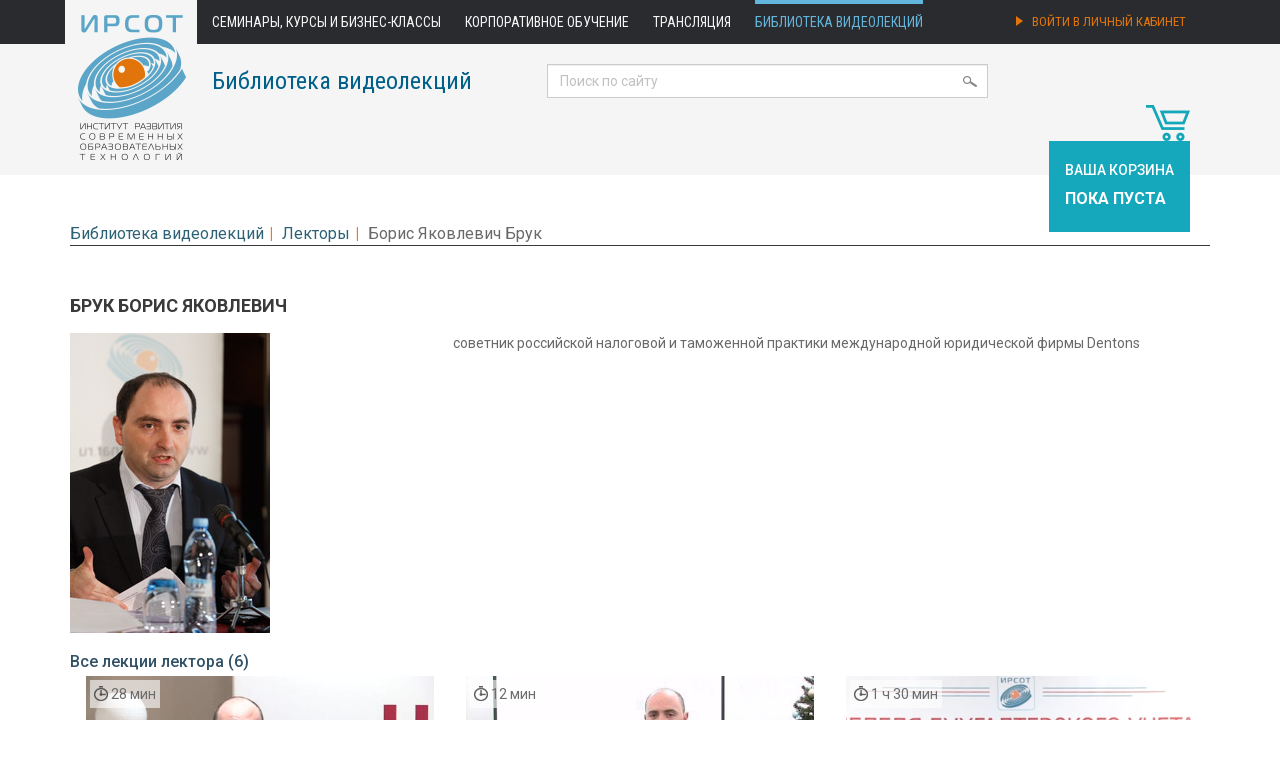

--- FILE ---
content_type: text/html; charset=utf-8
request_url: https://www.ruseminar.ru/videostore/lectors/bruk-boris-yakovlevich
body_size: 6505
content:
<!DOCTYPE html>
<html lang="ru">
<head>
	<title>Брук Борис Яковлевич | ИРСОТ</title>
	<meta charset="utf-8">
	<meta name="title" content="Брук Борис Яковлевич | ИРСОТ">
	<meta name="keywords" content="">
	<meta name="description" content="">
	<link rel="stylesheet" media="all" href="/assets/application-91d66c302ad96a50c3bf1595eee96350e96109c4f06605eee9aff7b118a849a9.css" data-turbolinks-track="true" />
	<script src="/assets/application-9be3d54014fdb04203d869852c74b1a0813325d0f4a06ea48505e2b82c935a7d.js" data-turbolinks-track="true"></script>
	<meta name="csrf-param" content="authenticity_token" />
<meta name="csrf-token" content="lKBO70VK4CRBKbIk+Fo6tDJK3J3phcbNp5MncshBJY1ywYn1RAQG/wMoXjAh9WtByAhOT8vyLnIPVBAnJ9NNkw==" />
	<!--[if lt IE 9]>
	<script src="http://html5shim.googlecode.com/svn/trunk/html5.js"></script>
	<![endif]-->
	<script type="text/javascript">
		$(function() {
			$("img.lazy").lazyload();
		});
	</script>
	<link rel="apple-touch-icon" sizes="57x57" href="/apple-icon-57x57.png">
	<link rel="apple-touch-icon" sizes="60x60" href="/apple-icon-60x60.png">
	<link rel="apple-touch-icon" sizes="72x72" href="/apple-icon-72x72.png">
	<link rel="apple-touch-icon" sizes="76x76" href="/apple-icon-76x76.png">
	<link rel="apple-touch-icon" sizes="114x114" href="/apple-icon-114x114.png">
	<link rel="apple-touch-icon" sizes="120x120" href="/apple-icon-120x120.png">
	<link rel="apple-touch-icon" sizes="144x144" href="/apple-icon-144x144.png">
	<link rel="apple-touch-icon" sizes="152x152" href="/apple-icon-152x152.png">
	<link rel="apple-touch-icon" sizes="180x180" href="/apple-icon-180x180.png">
	<link rel="icon" type="image/png" sizes="192x192"  href="/android-icon-192x192.png">
	<link rel="icon" type="image/png" sizes="32x32" href="/favicon-32x32.png">
	<link rel="icon" type="image/png" sizes="96x96" href="/favicon-96x96.png">
	<link rel="icon" type="image/png" sizes="16x16" href="/favicon-16x16.png">
	<link rel="manifest" href="/manifest.json">
	<meta name="msapplication-TileColor" content="#ffffff">
	<meta name="msapplication-TileImage" content="/ms-icon-144x144.png">
	<meta name="theme-color" content="#ffffff">

</head>
<body>

<header>
	<nav class="navbar navbar-default" role="navigation">
		<div class="container">
			<div class="navbar-header">
				<button type="button" class="navbar-toggle" data-toggle="collapse" data-target="#top-menu">
					<span class="sr-only">Toggle navigation</span>
					<span class="icon-bar"></span>
					<span class="icon-bar"></span>
					<span class="icon-bar"></span>
				</button>
				<a class="navbar-brand" href="/"><img border="0" height="174" src="/assets/irsot_logo@2x-eb8a80ffe5ab7c87134e753d9f2a8e5c20734dc0f0d352bfe1afe131115df5cd.png" alt="Irsot logo@2x" /></a>
			</div>

			<div class="collapse navbar-collapse" id="top-menu">
				<ul class="nav navbar-nav">
	<li>
			<a href="/seminar">Семинары, курсы и бизнес-классы</a>
	</li>
	<li>
			<a href="/corporate/learning">Корпоративное обучение</a>
	</li>
	<li class="hidden-sm">
			<a href="/distance-education">Трансляция</a>
	</li>
	<li>
			<a class="highlighted" href="/videostore">Библиотека видеолекций</a>
	</li>
</ul>
				    <ul class="nav navbar-nav navbar-right">
        <li>
	        <a class="account_signin" href="/account">
		        <div class="hidden-md">
			        <img width="7" height="10" class="login_icon" src="/assets/icons/login_arrow@2x-64e7e885da0d92a74be1a2a9fcb7d188828cb41bfce5e7683be9b107303a10fb.png" alt="Login arrow@2x" />
			        Войти в личный кабинет</div>
		        <div class="visible-md">
			        <img width="7" height="10" class="login_icon" src="/assets/icons/login_arrow@2x-64e7e885da0d92a74be1a2a9fcb7d188828cb41bfce5e7683be9b107303a10fb.png" alt="Login arrow@2x" />
			        Личный кабинет</div>
</a>        </li>
    </ul>

			</div>

		</div> <!-- /.container-fluid -->
	</nav>

	<div class="container videostore">
		<div id="header-titles">
					<p><a href="/videostore">Библиотека видеолекций</a></p>
		</div>
		<div id="header-search">
			<form action="/search" accept-charset="UTF-8" method="get"><input name="utf8" type="hidden" value="&#x2713;" />
	<input type="text" name="search_text" id="search_text" value="" placeholder="Поиск по сайту" class="form-control" />
	<img width="14" class="icon-search" src="/assets/icons/search_icon@2x-9f0306cfc89b8ab0e0a140f6464acaad91e3e38f3717bc8f5567e50bc7d46d92.png" alt="Search icon@2x" />
</form>
		</div>
	</div>
</header>

<script>
	(function(i,s,o,g,r,a,m){i['GoogleAnalyticsObject']=r;i[r]=i[r]||function(){
			(i[r].q=i[r].q||[]).push(arguments)},i[r].l=1*new Date();a=s.createElement(o), m=s.getElementsByTagName(o)[0];a.async=1;a.src=g;
		m.parentNode.insertBefore(a,m) })(window,document,'script','//www.google-analytics.com/analytics.js','ga');

	ga('create', 'UA-18019546-1', 'auto', {'allowLinker': true});
	ga('require', 'linker');
	ga('linker:autoLink', ['ruseminar.ru '] );
	ga('send', 'pageview');
</script>



<div class="container">
		<div id="cart">
			<div class="text-right">
	<img width="44" height="36" src="/assets/videostore/cart_icon-61adf381ca4d56ebb2057aa1d8cb6d8bb6ee69cd8ce09dc32893780feed41838.png" alt="Cart icon" />
</div>
	<div class="cart">
		<h4>Ваша корзина</h4>
		<p>пока пуста</p>
	</div>

		</div>


 	<div class="videostore">

			<ol class="breadcrumb">
				<li><a href="/videostore">Библиотека видеолекций</a></li><li><a href="/videostore/lectors">Лекторы</a></li><li>Борис Яковлевич Брук</li>
			</ol>


		

<p>&nbsp;</p>
<h1>Брук Борис Яковлевич</h1>

<div class="row">
    <div class="col-md-4">
        <img src="/videostore/lector/107/medium_Bruk_web.jpg" alt="Medium bruk web" />
    </div>
    <div class="col-md-8">
        <p>
            советник российской налоговой и таможенной практики международной юридической фирмы Dentons

        </p>
    </div>
</div>

    <div id="lector_video">
        <h3>Все лекции лектора (6)</h3>

			<div class="row">
	<div class="col-sm-12 col-md-12">
			<div class="col-sm-6 col-md-4 video">
				<div id="video_item">
	<div class="panel">
		<div class="panel-body">
			<div class="row">
		        <span class="time">
			        <img width="14" src="/assets/videostore/time-icon-32-c20071f7e210e061ca5e00cea10577a654592a81f89f9744045172a7bba4be19.png" alt="Time icon 32" />
			        28 мин
		        </span>
					<a href="/videostore/videos/6053"><img class="img-responsive center-block lazy" src="/img/grey.gif" alt="Small 20201029 nalogovyj kontrol tendencii v proverkakh transgranichnykh operacij" data-original="/videostore/video/6053/small_20201029_nalogovyj_kontrol_tendencii_v_proverkakh_transgranichnykh_operacij.jpg"></a>
			</div>
			<h4>
					<a href="/videostore/videos/6053">Налоговый контроль: тенденции в проверках трансграничных операций</a>
			</h4>
			<a class="lector" href="/videostore/lectors/bruk-boris-yakovlevich">Брук Б. Я.</a><br>
			<div class="topics">
				<a href="/videostore/topic/bukhgalterskij-uchet-i-nalogooblozhenie-nalogovyj-kontrol">Налоговый контроль</a>, <a href="/videostore/topic/pravo-nalogovoe-pravo">Налоговое право</a>, <a href="/videostore/topic/pravo-mezhdunarodnoe-pravo">Международное право</a><br>
			</div>
				<div class="record_date">
					<img src="/assets/videostore/calendar_icon-b12cf0eb1d8b88e95311a3c3962a6c2c3f01bad657e500a6df06bfa92ad763db.png" alt="Calendar icon" />
					29.10.2020
				</div>
		</div>
		<div class="panel-footer">
				<div class="row">
					<div class="col-md-8">
							<span class="price">620 ₽</span>
					</div>
					<div class="col-md-4">
			            <span class="buy-button">
			                <form class="button_to" method="post" action="/videostore/line_items?product_id=6053" data-remote="true"><input class="btn btn-cart" onclick="ga (&quot;send&quot;, &quot;event&quot;, &quot;submit&quot;, &quot;btn btn-cart&quot;);" type="submit" value="в корзину" /><input type="hidden" name="authenticity_token" value="LoJXy4I5qvJEyzWqmXUuz1Xk9e4GGqEtoIZH0vsGD1jI45DRg3dMKQbK2b5A2n86r6ZnPCRtSZIIQXCHFJRnRg==" /></form>
			            </span>
					</div>
				</div>
		</div>
	</div>
</div>
			</div>
			<div class="col-sm-6 col-md-4 video">
				<div id="video_item">
	<div class="panel">
		<div class="panel-body">
			<div class="row">
		        <span class="time">
			        <img width="14" src="/assets/videostore/time-icon-32-c20071f7e210e061ca5e00cea10577a654592a81f89f9744045172a7bba4be19.png" alt="Time icon 32" />
			        12 мин
		        </span>
					<a href="/videostore/videos/5435"><img class="img-responsive center-block lazy" src="/img/grey.gif" alt="Small 20191219 novye trudnosti v voprosakh fpd" data-original="/videostore/video/5435/small_20191219_novye_trudnosti_v_voprosakh_fpd.jpg"></a>
			</div>
			<h4>
					<a href="/videostore/videos/5435">Новые трудности в вопросах ФПД</a>
			</h4>
			<a class="lector" href="/videostore/lectors/bruk-boris-yakovlevich">Брук Б. Я.</a><br>
			<div class="topics">
				<a href="/videostore/topic/bukhgalterskij-uchet-i-nalogooblozhenie-bukhgalterskij-uchet">Бухгалтерский учет</a><br>
			</div>
				<div class="record_date">
					<img src="/assets/videostore/calendar_icon-b12cf0eb1d8b88e95311a3c3962a6c2c3f01bad657e500a6df06bfa92ad763db.png" alt="Calendar icon" />
					19.12.2019
				</div>
		</div>
		<div class="panel-footer">
				<div class="row">
					<div class="col-md-8">
							<span class="price">260 ₽</span>
					</div>
					<div class="col-md-4">
			            <span class="buy-button">
			                <form class="button_to" method="post" action="/videostore/line_items?product_id=5435" data-remote="true"><input class="btn btn-cart" onclick="ga (&quot;send&quot;, &quot;event&quot;, &quot;submit&quot;, &quot;btn btn-cart&quot;);" type="submit" value="в корзину" /><input type="hidden" name="authenticity_token" value="9ubiFX/hZ+J5HLuQflDWQR7Hf5pWP61Fl5nUZbUOWx8QhyUPfq+BOTsdV4Sn/4e05IXtSHRIRfo/XuMwWpwzAQ==" /></form>
			            </span>
					</div>
				</div>
		</div>
	</div>
</div>
			</div>
			<div class="col-sm-6 col-md-4 video">
				<div id="video_item">
	<div class="panel">
		<div class="panel-body">
			<div class="row">
		        <span class="time">
			        <img width="14" src="/assets/videostore/time-icon-32-c20071f7e210e061ca5e00cea10577a654592a81f89f9744045172a7bba4be19.png" alt="Time icon 32" />
			         1 ч 30 мин
		        </span>
					<a href="/videostore/videos/2188"><img class="img-responsive center-block lazy" src="/img/grey.gif" alt="Small snimok ekrana 2017 08 25 v 10.38.33" data-original="/videostore/video/2188/small_Snimok_ekrana_2017-08-25_v_10.38.33.png"></a>
			</div>
			<h4>
					<a href="/videostore/videos/2188">Налоговые льготы: риски и возможности </a>
			</h4>
			<a class="lector" href="/videostore/lectors/bruk-boris-yakovlevich">Брук Б. Я.</a><br>
			<div class="topics">
				<a href="/videostore/topic/bukhgalterskij-uchet-i-nalogooblozhenie-nalogovyj-kontrol">Налоговый контроль</a><br>
			</div>
				<div class="record_date">
					<img src="/assets/videostore/calendar_icon-b12cf0eb1d8b88e95311a3c3962a6c2c3f01bad657e500a6df06bfa92ad763db.png" alt="Calendar icon" />
					29.06.2017
				</div>
		</div>
		<div class="panel-footer">
				<div class="row">
					<div class="col-md-8">
							<span class="price">1 980 ₽</span>
					</div>
					<div class="col-md-4">
			            <span class="buy-button">
			                <form class="button_to" method="post" action="/videostore/line_items?product_id=2188" data-remote="true"><input class="btn btn-cart" onclick="ga (&quot;send&quot;, &quot;event&quot;, &quot;submit&quot;, &quot;btn btn-cart&quot;);" type="submit" value="в корзину" /><input type="hidden" name="authenticity_token" value="kbEGNkjMx8YfKyZz+pyt258RAnce+nTGNtGSqOfLW5530MEsSYIhHV0qymcjM/wuZVOQpTyNnHmeFqX9CFkzgA==" /></form>
			            </span>
					</div>
				</div>
		</div>
	</div>
</div>
			</div>
	</div>
</div>
			<div class="row">
	<div class="col-sm-12 col-md-12">
			<div class="col-sm-6 col-md-4 video">
				<div id="video_item">
	<div class="panel">
		<div class="panel-body">
			<div class="row">
		        <span class="time">
			        <img width="14" src="/assets/videostore/time-icon-32-c20071f7e210e061ca5e00cea10577a654592a81f89f9744045172a7bba4be19.png" alt="Time icon 32" />
			        08 мин
		        </span>
					<a href="/videostore/videos/594"><img class="img-responsive center-block lazy" src="/img/grey.gif" alt="Small snimok ekrana 2016 06 13 v 21.43.21" data-original="/videostore/video/594/small_Snimok_ekrana_2016-06-13_v_21.43.21.png"></a>
			</div>
			<h4>
					<a href="/videostore/videos/594">Оформление факта принудительного признания иностранной организации российским налоговым резидентом</a>
			</h4>
			<a class="lector" href="/videostore/lectors/bruk-boris-yakovlevich">Брук Б. Я.</a><br>
			<div class="topics">
				<a href="/videostore/topic/pravo-deofshorizaciya">Деофшоризация</a>, <a href="/videostore/topic/pravo-kik">КИК</a><br>
			</div>
				<div class="record_date">
					<img src="/assets/videostore/calendar_icon-b12cf0eb1d8b88e95311a3c3962a6c2c3f01bad657e500a6df06bfa92ad763db.png" alt="Calendar icon" />
					30.03.2016
				</div>
		</div>
		<div class="panel-footer">
				<div class="row">
					<div class="col-md-8">
							<span class="price">180 ₽</span>
					</div>
					<div class="col-md-4">
			            <span class="buy-button">
			                <form class="button_to" method="post" action="/videostore/line_items?product_id=594" data-remote="true"><input class="btn btn-cart" onclick="ga (&quot;send&quot;, &quot;event&quot;, &quot;submit&quot;, &quot;btn btn-cart&quot;);" type="submit" value="в корзину" /><input type="hidden" name="authenticity_token" value="yzIkfmbV6BHE2pIa8JacQtkgAOwZP2k54GAXQ3o1BNAtU+NkZ5sOyobbfg4pOc23I2KSPjtIgYZIpyAWladszg==" /></form>
			            </span>
					</div>
				</div>
		</div>
	</div>
</div>
			</div>
			<div class="col-sm-6 col-md-4 video">
				<div id="video_item">
	<div class="panel">
		<div class="panel-body">
			<div class="row">
		        <span class="time">
			        <img width="14" src="/assets/videostore/time-icon-32-c20071f7e210e061ca5e00cea10577a654592a81f89f9744045172a7bba4be19.png" alt="Time icon 32" />
			        06 мин
		        </span>
					<a href="/videostore/videos/597"><img class="img-responsive center-block lazy" src="/img/grey.gif" alt="Small snimok ekrana 2016 06 13 v 22.18.55" data-original="/videostore/video/597/small_Snimok_ekrana_2016-06-13_v_22.18.55.png"></a>
			</div>
			<h4>
					<a href="/videostore/videos/597">Прекращение принудительного статуса российского налогового резидента иностранной организацией</a>
			</h4>
			<a class="lector" href="/videostore/lectors/bruk-boris-yakovlevich">Брук Б. Я.</a><br>
			<div class="topics">
				<a href="/videostore/topic/pravo-deofshorizaciya">Деофшоризация</a>, <a href="/videostore/topic/pravo-kik">КИК</a><br>
			</div>
				<div class="record_date">
					<img src="/assets/videostore/calendar_icon-b12cf0eb1d8b88e95311a3c3962a6c2c3f01bad657e500a6df06bfa92ad763db.png" alt="Calendar icon" />
					30.03.2016
				</div>
		</div>
		<div class="panel-footer">
				<div class="row">
					<div class="col-md-8">
							<span class="price">130 ₽</span>
					</div>
					<div class="col-md-4">
			            <span class="buy-button">
			                <form class="button_to" method="post" action="/videostore/line_items?product_id=597" data-remote="true"><input class="btn btn-cart" onclick="ga (&quot;send&quot;, &quot;event&quot;, &quot;submit&quot;, &quot;btn btn-cart&quot;);" type="submit" value="в корзину" /><input type="hidden" name="authenticity_token" value="jXAxxd7S5n6aZUx1i9LbhrvAT2E1QN7rL1tQBkWX3kJrEfbf35wApdhkoGFSfYpzQYLdsxc3NlSHnGdTqgW2XA==" /></form>
			            </span>
					</div>
				</div>
		</div>
	</div>
</div>
			</div>
			<div class="col-sm-6 col-md-4 video">
				<div id="video_item">
	<div class="panel">
		<div class="panel-body">
			<div class="row">
		        <span class="time">
			        <img width="14" src="/assets/videostore/time-icon-32-c20071f7e210e061ca5e00cea10577a654592a81f89f9744045172a7bba4be19.png" alt="Time icon 32" />
			        14 мин
		        </span>
					<a href="/videostore/videos/598"><img class="img-responsive center-block lazy" src="/img/grey.gif" alt="Small snimok ekrana 2016 06 13 v 22.22.03" data-original="/videostore/video/598/small_Snimok_ekrana_2016-06-13_v_22.22.03.png"></a>
			</div>
			<h4>
					<a href="/videostore/videos/598">Процедура и последствия отказа иностранной организации от статуса российского налогового резидента</a>
			</h4>
			<a class="lector" href="/videostore/lectors/bruk-boris-yakovlevich">Брук Б. Я.</a><br>
			<div class="topics">
				<a href="/videostore/topic/pravo-deofshorizaciya">Деофшоризация</a>, <a href="/videostore/topic/pravo-kik">КИК</a><br>
			</div>
				<div class="record_date">
					<img src="/assets/videostore/calendar_icon-b12cf0eb1d8b88e95311a3c3962a6c2c3f01bad657e500a6df06bfa92ad763db.png" alt="Calendar icon" />
					30.03.2016
				</div>
		</div>
		<div class="panel-footer">
				<div class="row">
					<div class="col-md-8">
							<span class="price">310 ₽</span>
					</div>
					<div class="col-md-4">
			            <span class="buy-button">
			                <form class="button_to" method="post" action="/videostore/line_items?product_id=598" data-remote="true"><input class="btn btn-cart" onclick="ga (&quot;send&quot;, &quot;event&quot;, &quot;submit&quot;, &quot;btn btn-cart&quot;);" type="submit" value="в корзину" /><input type="hidden" name="authenticity_token" value="qJLM1wSwlHeEBEjN3Ep/HTvxKtMWWmqjjnjwNjFKldhO8wvNBf5yrMYFpNkF5S7owbO4ATQtghwmv8dj3tj9xg==" /></form>
			            </span>
					</div>
				</div>
		</div>
	</div>
</div>
			</div>
	</div>
</div>

    </div>





	</div>
</div>

<footer class="footer hidden-print">
	<div class="container">
		<div class="row">
			<div class="col-sm-2 col-md-2">
				<img width="93" src="/assets/irsot_logo_grey@2x-0e25db5af795e4a33f268e0c4da05d90df8abccf9f7aca01cae7eab2ad3b89e4.png" alt="Irsot logo grey@2x" />
				<br>
				<br>
				<br>
				<a href="mailto:seminar@ruseminar.ru"><img width="22" src="/assets/icons/email_icon@2x-9a2a5e91a2a7119ff60473c5b1683f8dc6a528fc3f41e6e1636d7f291b3eae61.png" alt="Email icon@2x" /></a>
				<a href="https://vk.com/public125465213"><img height="12" src="/assets/icons/vk_icon@2x-d8252170868c8e731439c6c8ddaaec0a323df68df705e9d52001addf738de044.png" alt="Vk icon@2x" /></a>
				<a href="https://ok.ru/group/54368725893370"><img width="12" src="/assets/icons/odnoklassniki_icon@2x-8fba947e78aaaae7ec3ddb691d887980964a8c60c6498e60565f291dc55ff70c.png" alt="Odnoklassniki icon@2x" /></a>
			</div>
			<div class="col-sm-5 col-md-3">
				<h4><a href="/about">О компании</a></h4>
				<ul>
					<li><a href="/news">Новости</a></li>
					<li><a href="/contacts">Контакты и схема проезда</a></li>
					<li><a href="/region">Региональные представители и агенты</a></li>
					<li><a href="/support">Тех. поддержка</a></li>
					<li><a href="/support/testbroadcast">Тестовая трансляция</a></li>
					<li><a href="/feedback">Обратная связь</a></li>
					<li><a href="/seminar/reviews">Отзывы участников</a></li>
					<li><a href="/terms/confidential">Политика конфиденциальности</a></li>
				</ul>
			</div>
			<div class="col-sm-5 col-md-3">
				<h4>Семинары, конференции, <br>курсы и бизнес-классы</h4>
				<ul>
					<li><a href="/corporate">Корпоративное обучение</a></li>
					<li><a href="/distance-education">Трансляция</a></li>
					<li><a href="/terms">Условия участия</a></li>
					<li><a href="/terms/personal">Условия участия физ. лица</a></li>
					<li><a href="/structured-program">Учебно-методические материалы</a></li>
					<li><a href="/seminar/bukhgalterskij-uchet-i-nalogooblozhenie">Мероприятия по бухучёту</a></li>
					<li><a href="/seminar/pravo">Мероприятия по праву</a></li>
					<li><a href="/seminar/kadry">Мероприятия по кадрам</a></li>
					<li><a href="/seminar/finansy">Мероприятия по финансам</a></li>
					<li><a href="/seminar/upravlenie">Мероприятия по управлению</a></li>
				</ul>
			</div>
			<div class="col-sm-5 col-md-3">
				<h4><a href="/videostore">Библиотека видеолекций</a></h4>
				<ul>
					<li><a href="/videostore/terms">Пользовательское соглашение</a></li>
					<li><a href="/videostore/price">Скидки и абонементы</a></li>
					<li><a href="/videostore/terms#tech">Технические требования</a></li>
				</ul>
			</div>
		</div>

		<div class="row">
			<div class="col-sm-2 col-md-2">
				<span class="copy">&copy; 2014 &mdash; 2026</span><br>
				<a href="/sitemap">Карта сайта</a>
			</div>
			<div class="col-sm-10 col-md-10">
				<a href="https://www.ruseminar.ru">Институт развития современных образовательных технологий</a><br>
				<a href="http://irsot.ru/about/information">Сведения об образовательной организации</a>
			</div>
		</div>
	</div>
</footer>


<!-- RedHelper -->
<script id="rhlpscrtg" type="text/javascript" charset="utf-8" async="async"
        src="https://web.redhelper.ru/service/main.js?c=mnesterov">
</script>
<!--/Redhelper -->

</body>
</html>


--- FILE ---
content_type: text/css
request_url: https://www.ruseminar.ru/assets/application-91d66c302ad96a50c3bf1595eee96350e96109c4f06605eee9aff7b118a849a9.css
body_size: 45198
content:
@import url(https://fonts.googleapis.com/css?family=Roboto:400,400i,500,500i,700,700i&amp;subset=cyrillic,cyrillic-ext,latin-ext);@import url(https://fonts.googleapis.com/css?family=Roboto+Condensed&subset=latin,cyrillic,cyrillic-ext,latin-ext);.select2-container{box-sizing:border-box;display:inline-block;margin:0;position:relative;vertical-align:middle}.select2-container .select2-selection--single{box-sizing:border-box;cursor:pointer;display:block;height:28px;-moz-user-select:none;-ms-user-select:none;user-select:none;-webkit-user-select:none}.select2-container .select2-selection--single .select2-selection__rendered{display:block;padding-left:8px;padding-right:20px;overflow:hidden;text-overflow:ellipsis;white-space:nowrap}.select2-container .select2-selection--single .select2-selection__clear{position:relative}.select2-container[dir="rtl"] .select2-selection--single .select2-selection__rendered{padding-right:8px;padding-left:20px}.select2-container .select2-selection--multiple{box-sizing:border-box;cursor:pointer;display:block;min-height:32px;-moz-user-select:none;-ms-user-select:none;user-select:none;-webkit-user-select:none}.select2-container .select2-selection--multiple .select2-selection__rendered{display:inline-block;overflow:hidden;padding-left:8px;text-overflow:ellipsis;white-space:nowrap}.select2-container .select2-search--inline{float:left}.select2-container .select2-search--inline .select2-search__field{box-sizing:border-box;border:none;font-size:100%;margin-top:5px;padding:0}.select2-container .select2-search--inline .select2-search__field::-webkit-search-cancel-button{-webkit-appearance:none}.select2-dropdown{background-color:white;border:1px solid #aaa;border-radius:4px;box-sizing:border-box;display:block;position:absolute;left:-100000px;width:100%;z-index:1051}.select2-results{display:block}.select2-results__options{list-style:none;margin:0;padding:0}.select2-results__option{padding:6px;-moz-user-select:none;-ms-user-select:none;user-select:none;-webkit-user-select:none}.select2-results__option[aria-selected]{cursor:pointer}.select2-container--open .select2-dropdown{left:0}.select2-container--open .select2-dropdown--above{border-bottom:none;border-bottom-left-radius:0;border-bottom-right-radius:0}.select2-container--open .select2-dropdown--below{border-top:none;border-top-left-radius:0;border-top-right-radius:0}.select2-search--dropdown{display:block;padding:4px}.select2-search--dropdown .select2-search__field{padding:4px;width:100%;box-sizing:border-box}.select2-search--dropdown .select2-search__field::-webkit-search-cancel-button{-webkit-appearance:none}.select2-search--dropdown.select2-search--hide{display:none}.select2-close-mask{border:0;margin:0;padding:0;display:block;position:fixed;left:0;top:0;min-height:100%;min-width:100%;height:auto;width:auto;opacity:0;z-index:99;background-color:#fff;filter:alpha(opacity=0)}.select2-hidden-accessible{border:0 !important;clip:rect(0 0 0 0) !important;-webkit-clip-path:inset(50%) !important;clip-path:inset(50%) !important;height:1px !important;overflow:hidden !important;padding:0 !important;position:absolute !important;width:1px !important;white-space:nowrap !important}.select2-container--default .select2-selection--single{background-color:#fff;border:1px solid #aaa;border-radius:4px}.select2-container--default .select2-selection--single .select2-selection__rendered{color:#444;line-height:28px}.select2-container--default .select2-selection--single .select2-selection__clear{cursor:pointer;float:right;font-weight:bold}.select2-container--default .select2-selection--single .select2-selection__placeholder{color:#999}.select2-container--default .select2-selection--single .select2-selection__arrow{height:26px;position:absolute;top:1px;right:1px;width:20px}.select2-container--default .select2-selection--single .select2-selection__arrow b{border-color:#888 transparent transparent transparent;border-style:solid;border-width:5px 4px 0 4px;height:0;left:50%;margin-left:-4px;margin-top:-2px;position:absolute;top:50%;width:0}.select2-container--default[dir="rtl"] .select2-selection--single .select2-selection__clear{float:left}.select2-container--default[dir="rtl"] .select2-selection--single .select2-selection__arrow{left:1px;right:auto}.select2-container--default.select2-container--disabled .select2-selection--single{background-color:#eee;cursor:default}.select2-container--default.select2-container--disabled .select2-selection--single .select2-selection__clear{display:none}.select2-container--default.select2-container--open .select2-selection--single .select2-selection__arrow b{border-color:transparent transparent #888 transparent;border-width:0 4px 5px 4px}.select2-container--default .select2-selection--multiple{background-color:white;border:1px solid #aaa;border-radius:4px;cursor:text}.select2-container--default .select2-selection--multiple .select2-selection__rendered{box-sizing:border-box;list-style:none;margin:0;padding:0 5px;width:100%}.select2-container--default .select2-selection--multiple .select2-selection__rendered li{list-style:none}.select2-container--default .select2-selection--multiple .select2-selection__placeholder{color:#999;margin-top:5px;float:left}.select2-container--default .select2-selection--multiple .select2-selection__clear{cursor:pointer;float:right;font-weight:bold;margin-top:5px;margin-right:10px}.select2-container--default .select2-selection--multiple .select2-selection__choice{background-color:#e4e4e4;border:1px solid #aaa;border-radius:4px;cursor:default;float:left;margin-right:5px;margin-top:5px;padding:0 5px}.select2-container--default .select2-selection--multiple .select2-selection__choice__remove{color:#999;cursor:pointer;display:inline-block;font-weight:bold;margin-right:2px}.select2-container--default .select2-selection--multiple .select2-selection__choice__remove:hover{color:#333}.select2-container--default[dir="rtl"] .select2-selection--multiple .select2-selection__choice,.select2-container--default[dir="rtl"] .select2-selection--multiple .select2-selection__placeholder,.select2-container--default[dir="rtl"] .select2-selection--multiple .select2-search--inline{float:right}.select2-container--default[dir="rtl"] .select2-selection--multiple .select2-selection__choice{margin-left:5px;margin-right:auto}.select2-container--default[dir="rtl"] .select2-selection--multiple .select2-selection__choice__remove{margin-left:2px;margin-right:auto}.select2-container--default.select2-container--focus .select2-selection--multiple{border:solid black 1px;outline:0}.select2-container--default.select2-container--disabled .select2-selection--multiple{background-color:#eee;cursor:default}.select2-container--default.select2-container--disabled .select2-selection__choice__remove{display:none}.select2-container--default.select2-container--open.select2-container--above .select2-selection--single,.select2-container--default.select2-container--open.select2-container--above .select2-selection--multiple{border-top-left-radius:0;border-top-right-radius:0}.select2-container--default.select2-container--open.select2-container--below .select2-selection--single,.select2-container--default.select2-container--open.select2-container--below .select2-selection--multiple{border-bottom-left-radius:0;border-bottom-right-radius:0}.select2-container--default .select2-search--dropdown .select2-search__field{border:1px solid #aaa}.select2-container--default .select2-search--inline .select2-search__field{background:transparent;border:none;outline:0;box-shadow:none;-webkit-appearance:textfield}.select2-container--default .select2-results>.select2-results__options{max-height:200px;overflow-y:auto}.select2-container--default .select2-results__option[role=group]{padding:0}.select2-container--default .select2-results__option[aria-disabled=true]{color:#999}.select2-container--default .select2-results__option[aria-selected=true]{background-color:#ddd}.select2-container--default .select2-results__option .select2-results__option{padding-left:1em}.select2-container--default .select2-results__option .select2-results__option .select2-results__group{padding-left:0}.select2-container--default .select2-results__option .select2-results__option .select2-results__option{margin-left:-1em;padding-left:2em}.select2-container--default .select2-results__option .select2-results__option .select2-results__option .select2-results__option{margin-left:-2em;padding-left:3em}.select2-container--default .select2-results__option .select2-results__option .select2-results__option .select2-results__option .select2-results__option{margin-left:-3em;padding-left:4em}.select2-container--default .select2-results__option .select2-results__option .select2-results__option .select2-results__option .select2-results__option .select2-results__option{margin-left:-4em;padding-left:5em}.select2-container--default .select2-results__option .select2-results__option .select2-results__option .select2-results__option .select2-results__option .select2-results__option .select2-results__option{margin-left:-5em;padding-left:6em}.select2-container--default .select2-results__option--highlighted[aria-selected]{background-color:#5897fb;color:white}.select2-container--default .select2-results__group{cursor:default;display:block;padding:6px}.select2-container--classic .select2-selection--single{background-color:#f7f7f7;border:1px solid #aaa;border-radius:4px;outline:0;background-image:linear-gradient(to bottom, white 50%, #eee 100%);background-repeat:repeat-x;filter:progid:DXImageTransform.Microsoft.gradient(startColorstr='#FFFFFFFF', endColorstr='#FFEEEEEE', GradientType=0)}.select2-container--classic .select2-selection--single:focus{border:1px solid #5897fb}.select2-container--classic .select2-selection--single .select2-selection__rendered{color:#444;line-height:28px}.select2-container--classic .select2-selection--single .select2-selection__clear{cursor:pointer;float:right;font-weight:bold;margin-right:10px}.select2-container--classic .select2-selection--single .select2-selection__placeholder{color:#999}.select2-container--classic .select2-selection--single .select2-selection__arrow{background-color:#ddd;border:none;border-left:1px solid #aaa;border-top-right-radius:4px;border-bottom-right-radius:4px;height:26px;position:absolute;top:1px;right:1px;width:20px;background-image:linear-gradient(to bottom, #eee 50%, #ccc 100%);background-repeat:repeat-x;filter:progid:DXImageTransform.Microsoft.gradient(startColorstr='#FFEEEEEE', endColorstr='#FFCCCCCC', GradientType=0)}.select2-container--classic .select2-selection--single .select2-selection__arrow b{border-color:#888 transparent transparent transparent;border-style:solid;border-width:5px 4px 0 4px;height:0;left:50%;margin-left:-4px;margin-top:-2px;position:absolute;top:50%;width:0}.select2-container--classic[dir="rtl"] .select2-selection--single .select2-selection__clear{float:left}.select2-container--classic[dir="rtl"] .select2-selection--single .select2-selection__arrow{border:none;border-right:1px solid #aaa;border-radius:0;border-top-left-radius:4px;border-bottom-left-radius:4px;left:1px;right:auto}.select2-container--classic.select2-container--open .select2-selection--single{border:1px solid #5897fb}.select2-container--classic.select2-container--open .select2-selection--single .select2-selection__arrow{background:transparent;border:none}.select2-container--classic.select2-container--open .select2-selection--single .select2-selection__arrow b{border-color:transparent transparent #888 transparent;border-width:0 4px 5px 4px}.select2-container--classic.select2-container--open.select2-container--above .select2-selection--single{border-top:none;border-top-left-radius:0;border-top-right-radius:0;background-image:linear-gradient(to bottom, white 0%, #eee 50%);background-repeat:repeat-x;filter:progid:DXImageTransform.Microsoft.gradient(startColorstr='#FFFFFFFF', endColorstr='#FFEEEEEE', GradientType=0)}.select2-container--classic.select2-container--open.select2-container--below .select2-selection--single{border-bottom:none;border-bottom-left-radius:0;border-bottom-right-radius:0;background-image:linear-gradient(to bottom, #eee 50%, white 100%);background-repeat:repeat-x;filter:progid:DXImageTransform.Microsoft.gradient(startColorstr='#FFEEEEEE', endColorstr='#FFFFFFFF', GradientType=0)}.select2-container--classic .select2-selection--multiple{background-color:white;border:1px solid #aaa;border-radius:4px;cursor:text;outline:0}.select2-container--classic .select2-selection--multiple:focus{border:1px solid #5897fb}.select2-container--classic .select2-selection--multiple .select2-selection__rendered{list-style:none;margin:0;padding:0 5px}.select2-container--classic .select2-selection--multiple .select2-selection__clear{display:none}.select2-container--classic .select2-selection--multiple .select2-selection__choice{background-color:#e4e4e4;border:1px solid #aaa;border-radius:4px;cursor:default;float:left;margin-right:5px;margin-top:5px;padding:0 5px}.select2-container--classic .select2-selection--multiple .select2-selection__choice__remove{color:#888;cursor:pointer;display:inline-block;font-weight:bold;margin-right:2px}.select2-container--classic .select2-selection--multiple .select2-selection__choice__remove:hover{color:#555}.select2-container--classic[dir="rtl"] .select2-selection--multiple .select2-selection__choice{float:right;margin-left:5px;margin-right:auto}.select2-container--classic[dir="rtl"] .select2-selection--multiple .select2-selection__choice__remove{margin-left:2px;margin-right:auto}.select2-container--classic.select2-container--open .select2-selection--multiple{border:1px solid #5897fb}.select2-container--classic.select2-container--open.select2-container--above .select2-selection--multiple{border-top:none;border-top-left-radius:0;border-top-right-radius:0}.select2-container--classic.select2-container--open.select2-container--below .select2-selection--multiple{border-bottom:none;border-bottom-left-radius:0;border-bottom-right-radius:0}.select2-container--classic .select2-search--dropdown .select2-search__field{border:1px solid #aaa;outline:0}.select2-container--classic .select2-search--inline .select2-search__field{outline:0;box-shadow:none}.select2-container--classic .select2-dropdown{background-color:white;border:1px solid transparent}.select2-container--classic .select2-dropdown--above{border-bottom:none}.select2-container--classic .select2-dropdown--below{border-top:none}.select2-container--classic .select2-results>.select2-results__options{max-height:200px;overflow-y:auto}.select2-container--classic .select2-results__option[role=group]{padding:0}.select2-container--classic .select2-results__option[aria-disabled=true]{color:grey}.select2-container--classic .select2-results__option--highlighted[aria-selected]{background-color:#3875d7;color:white}.select2-container--classic .select2-results__group{cursor:default;display:block;padding:6px}.select2-container--classic.select2-container--open .select2-dropdown{border-color:#5897fb}/*!
 * Select2 Bootstrap Theme v0.1.0-beta.10 (https://select2.github.io/select2-bootstrap-theme)
 * Copyright 2015-2017 Florian Kissling and contributors (https://github.com/select2/select2-bootstrap-theme/graphs/contributors)
 * Licensed under MIT (https://github.com/select2/select2-bootstrap-theme/blob/master/LICENSE)
 */.select2-container--bootstrap{display:block}.select2-container--bootstrap .select2-selection{box-shadow:inset 0 1px 1px rgba(0,0,0,0.075);background-color:#fff;border:1px solid #ccc;border-radius:4px;color:#555555;font-size:14px;outline:0}.select2-container--bootstrap .select2-selection.form-control{border-radius:4px}.select2-container--bootstrap .select2-search--dropdown .select2-search__field{box-shadow:inset 0 1px 1px rgba(0,0,0,0.075);background-color:#fff;border:1px solid #ccc;border-radius:4px;color:#555555;font-size:14px}.select2-container--bootstrap .select2-search__field{outline:0}.select2-container--bootstrap .select2-search__field::-webkit-input-placeholder{color:#999}.select2-container--bootstrap .select2-search__field:-moz-placeholder{color:#999}.select2-container--bootstrap .select2-search__field::-moz-placeholder{color:#999;opacity:1}.select2-container--bootstrap .select2-search__field:-ms-input-placeholder{color:#999}.select2-container--bootstrap .select2-results__option{padding:6px 12px}.select2-container--bootstrap .select2-results__option[role=group]{padding:0}.select2-container--bootstrap .select2-results__option[aria-disabled=true]{color:#777777;cursor:not-allowed}.select2-container--bootstrap .select2-results__option[aria-selected=true]{background-color:#f5f5f5;color:#262626}.select2-container--bootstrap .select2-results__option--highlighted[aria-selected]{background-color:#337ab7;color:#fff}.select2-container--bootstrap .select2-results__option .select2-results__option{padding:6px 12px}.select2-container--bootstrap .select2-results__option .select2-results__option .select2-results__group{padding-left:0}.select2-container--bootstrap .select2-results__option .select2-results__option .select2-results__option{margin-left:-12px;padding-left:24px}.select2-container--bootstrap .select2-results__option .select2-results__option .select2-results__option .select2-results__option{margin-left:-24px;padding-left:36px}.select2-container--bootstrap .select2-results__option .select2-results__option .select2-results__option .select2-results__option .select2-results__option{margin-left:-36px;padding-left:48px}.select2-container--bootstrap .select2-results__option .select2-results__option .select2-results__option .select2-results__option .select2-results__option .select2-results__option{margin-left:-48px;padding-left:60px}.select2-container--bootstrap .select2-results__option .select2-results__option .select2-results__option .select2-results__option .select2-results__option .select2-results__option .select2-results__option{margin-left:-60px;padding-left:72px}.select2-container--bootstrap .select2-results__group{color:#777777;display:block;padding:6px 12px;font-size:12px;line-height:1.42857143;white-space:nowrap}.select2-container--bootstrap.select2-container--focus .select2-selection,.select2-container--bootstrap.select2-container--open .select2-selection{box-shadow:inset 0 1px 1px rgba(0,0,0,0.075),0 0 8px rgba(102,175,233,0.6);transition:border-color ease-in-out 0.15s, box-shadow ease-in-out 0.15s;border-color:#66afe9}.select2-container--bootstrap.select2-container--open .select2-selection .select2-selection__arrow b{border-color:transparent transparent #999 transparent;border-width:0 4px 4px 4px}.select2-container--bootstrap.select2-container--open.select2-container--below .select2-selection{border-bottom-right-radius:0;border-bottom-left-radius:0;border-bottom-color:transparent}.select2-container--bootstrap.select2-container--open.select2-container--above .select2-selection{border-top-right-radius:0;border-top-left-radius:0;border-top-color:transparent}.select2-container--bootstrap .select2-selection__clear{color:#999;cursor:pointer;float:right;font-weight:bold;margin-right:10px}.select2-container--bootstrap .select2-selection__clear:hover{color:#333}.select2-container--bootstrap.select2-container--disabled .select2-selection{border-color:#ccc;box-shadow:none}.select2-container--bootstrap.select2-container--disabled .select2-selection,.select2-container--bootstrap.select2-container--disabled .select2-search__field{cursor:not-allowed}.select2-container--bootstrap.select2-container--disabled .select2-selection,.select2-container--bootstrap.select2-container--disabled .select2-selection--multiple .select2-selection__choice{background-color:#eeeeee}.select2-container--bootstrap.select2-container--disabled .select2-selection__clear,.select2-container--bootstrap.select2-container--disabled .select2-selection--multiple .select2-selection__choice__remove{display:none}.select2-container--bootstrap .select2-dropdown{box-shadow:0 6px 12px rgba(0,0,0,0.175);border-color:#66afe9;overflow-x:hidden;margin-top:-1px}.select2-container--bootstrap .select2-dropdown--above{box-shadow:0px -6px 12px rgba(0,0,0,0.175);margin-top:1px}.select2-container--bootstrap .select2-results>.select2-results__options{max-height:200px;overflow-y:auto}.select2-container--bootstrap .select2-selection--single{height:34px;line-height:1.42857143;padding:6px 24px 6px 12px}.select2-container--bootstrap .select2-selection--single .select2-selection__arrow{position:absolute;bottom:0;right:12px;top:0;width:4px}.select2-container--bootstrap .select2-selection--single .select2-selection__arrow b{border-color:#999 transparent transparent transparent;border-style:solid;border-width:4px 4px 0 4px;height:0;left:0;margin-left:-4px;margin-top:-2px;position:absolute;top:50%;width:0}.select2-container--bootstrap .select2-selection--single .select2-selection__rendered{color:#555555;padding:0}.select2-container--bootstrap .select2-selection--single .select2-selection__placeholder{color:#999}.select2-container--bootstrap .select2-selection--multiple{min-height:34px;padding:0;height:auto}.select2-container--bootstrap .select2-selection--multiple .select2-selection__rendered{box-sizing:border-box;display:block;line-height:1.42857143;list-style:none;margin:0;overflow:hidden;padding:0;width:100%;text-overflow:ellipsis;white-space:nowrap}.select2-container--bootstrap .select2-selection--multiple .select2-selection__placeholder{color:#999;float:left;margin-top:5px}.select2-container--bootstrap .select2-selection--multiple .select2-selection__choice{color:#555555;background:#fff;border:1px solid #ccc;border-radius:4px;cursor:default;float:left;margin:5px 0 0 6px;padding:0 6px}.select2-container--bootstrap .select2-selection--multiple .select2-search--inline .select2-search__field{background:transparent;padding:0 12px;height:32px;line-height:1.42857143;margin-top:0;min-width:5em}.select2-container--bootstrap .select2-selection--multiple .select2-selection__choice__remove{color:#999;cursor:pointer;display:inline-block;font-weight:bold;margin-right:3px}.select2-container--bootstrap .select2-selection--multiple .select2-selection__choice__remove:hover{color:#333}.select2-container--bootstrap .select2-selection--multiple .select2-selection__clear{margin-top:6px}.select2-container--bootstrap .select2-selection--single.input-sm,.select2-container--bootstrap .input-group-sm>.select2-selection--single.form-control,.select2-container--bootstrap .input-group-sm>.select2-selection--single.input-group-addon,.select2-container--bootstrap .input-group-sm>.input-group-btn>.select2-selection--single.btn,.select2-container--bootstrap .input-group-sm>.input-group-btn>.select2-selection--single.help-button,.select2-container--bootstrap .input-group-sm>.input-group-btn>.select2-selection--single.copy-button,.select2-container--bootstrap .input-group-sm>.input-group-btn>.select2-selection--single.user-button,.select2-container--bootstrap .input-group-sm>.input-group-btn>.select2-selection--single.delete-button,.select2-container--bootstrap .input-group-sm>.input-group-btn>.select2-selection--single.edit-button,.select2-container--bootstrap .input-group-sm>.input-group-btn>.select2-selection--single.show-button,.select2-container--bootstrap .forum .post .actions #like_dislike .input-group-sm>.input-group-btn>.select2-selection--single.dislike,.forum .post .actions #like_dislike .select2-container--bootstrap .input-group-sm>.input-group-btn>.select2-selection--single.dislike,.select2-container--bootstrap .forum .post .actions #like_dislike .input-group-sm>.input-group-btn>.select2-selection--single.like,.forum .post .actions #like_dislike .select2-container--bootstrap .input-group-sm>.input-group-btn>.select2-selection--single.like,.input-group-sm .select2-container--bootstrap .select2-selection--single,.form-group-sm .select2-container--bootstrap .select2-selection--single{border-radius:3px;font-size:12px;height:30px;line-height:1.5;padding:5px 22px 5px 10px}.select2-container--bootstrap .select2-selection--single.input-sm .select2-selection__arrow b,.select2-container--bootstrap .input-group-sm>.select2-selection--single.form-control .select2-selection__arrow b,.select2-container--bootstrap .input-group-sm>.select2-selection--single.input-group-addon .select2-selection__arrow b,.select2-container--bootstrap .input-group-sm>.input-group-btn>.select2-selection--single.btn .select2-selection__arrow b,.select2-container--bootstrap .input-group-sm>.input-group-btn>.select2-selection--single.help-button .select2-selection__arrow b,.select2-container--bootstrap .input-group-sm>.input-group-btn>.select2-selection--single.copy-button .select2-selection__arrow b,.select2-container--bootstrap .input-group-sm>.input-group-btn>.select2-selection--single.user-button .select2-selection__arrow b,.select2-container--bootstrap .input-group-sm>.input-group-btn>.select2-selection--single.delete-button .select2-selection__arrow b,.select2-container--bootstrap .input-group-sm>.input-group-btn>.select2-selection--single.edit-button .select2-selection__arrow b,.select2-container--bootstrap .input-group-sm>.input-group-btn>.select2-selection--single.show-button .select2-selection__arrow b,.select2-container--bootstrap .forum .post .actions #like_dislike .input-group-sm>.input-group-btn>.select2-selection--single.dislike .select2-selection__arrow b,.forum .post .actions #like_dislike .select2-container--bootstrap .input-group-sm>.input-group-btn>.select2-selection--single.dislike .select2-selection__arrow b,.select2-container--bootstrap .forum .post .actions #like_dislike .input-group-sm>.input-group-btn>.select2-selection--single.like .select2-selection__arrow b,.forum .post .actions #like_dislike .select2-container--bootstrap .input-group-sm>.input-group-btn>.select2-selection--single.like .select2-selection__arrow b,.input-group-sm .select2-container--bootstrap .select2-selection--single .select2-selection__arrow b,.form-group-sm .select2-container--bootstrap .select2-selection--single .select2-selection__arrow b{margin-left:-5px}.select2-container--bootstrap .select2-selection--multiple.input-sm,.select2-container--bootstrap .input-group-sm>.select2-selection--multiple.form-control,.select2-container--bootstrap .input-group-sm>.select2-selection--multiple.input-group-addon,.select2-container--bootstrap .input-group-sm>.input-group-btn>.select2-selection--multiple.btn,.select2-container--bootstrap .input-group-sm>.input-group-btn>.select2-selection--multiple.help-button,.select2-container--bootstrap .input-group-sm>.input-group-btn>.select2-selection--multiple.copy-button,.select2-container--bootstrap .input-group-sm>.input-group-btn>.select2-selection--multiple.user-button,.select2-container--bootstrap .input-group-sm>.input-group-btn>.select2-selection--multiple.delete-button,.select2-container--bootstrap .input-group-sm>.input-group-btn>.select2-selection--multiple.edit-button,.select2-container--bootstrap .input-group-sm>.input-group-btn>.select2-selection--multiple.show-button,.select2-container--bootstrap .forum .post .actions #like_dislike .input-group-sm>.input-group-btn>.select2-selection--multiple.dislike,.forum .post .actions #like_dislike .select2-container--bootstrap .input-group-sm>.input-group-btn>.select2-selection--multiple.dislike,.select2-container--bootstrap .forum .post .actions #like_dislike .input-group-sm>.input-group-btn>.select2-selection--multiple.like,.forum .post .actions #like_dislike .select2-container--bootstrap .input-group-sm>.input-group-btn>.select2-selection--multiple.like,.input-group-sm .select2-container--bootstrap .select2-selection--multiple,.form-group-sm .select2-container--bootstrap .select2-selection--multiple{min-height:30px;border-radius:3px}.select2-container--bootstrap .select2-selection--multiple.input-sm .select2-selection__choice,.select2-container--bootstrap .input-group-sm>.select2-selection--multiple.form-control .select2-selection__choice,.select2-container--bootstrap .input-group-sm>.select2-selection--multiple.input-group-addon .select2-selection__choice,.select2-container--bootstrap .input-group-sm>.input-group-btn>.select2-selection--multiple.btn .select2-selection__choice,.select2-container--bootstrap .input-group-sm>.input-group-btn>.select2-selection--multiple.help-button .select2-selection__choice,.select2-container--bootstrap .input-group-sm>.input-group-btn>.select2-selection--multiple.copy-button .select2-selection__choice,.select2-container--bootstrap .input-group-sm>.input-group-btn>.select2-selection--multiple.user-button .select2-selection__choice,.select2-container--bootstrap .input-group-sm>.input-group-btn>.select2-selection--multiple.delete-button .select2-selection__choice,.select2-container--bootstrap .input-group-sm>.input-group-btn>.select2-selection--multiple.edit-button .select2-selection__choice,.select2-container--bootstrap .input-group-sm>.input-group-btn>.select2-selection--multiple.show-button .select2-selection__choice,.select2-container--bootstrap .forum .post .actions #like_dislike .input-group-sm>.input-group-btn>.select2-selection--multiple.dislike .select2-selection__choice,.forum .post .actions #like_dislike .select2-container--bootstrap .input-group-sm>.input-group-btn>.select2-selection--multiple.dislike .select2-selection__choice,.select2-container--bootstrap .forum .post .actions #like_dislike .input-group-sm>.input-group-btn>.select2-selection--multiple.like .select2-selection__choice,.forum .post .actions #like_dislike .select2-container--bootstrap .input-group-sm>.input-group-btn>.select2-selection--multiple.like .select2-selection__choice,.input-group-sm .select2-container--bootstrap .select2-selection--multiple .select2-selection__choice,.form-group-sm .select2-container--bootstrap .select2-selection--multiple .select2-selection__choice{font-size:12px;line-height:1.5;margin:4px 0 0 5px;padding:0 5px}.select2-container--bootstrap .select2-selection--multiple.input-sm .select2-search--inline .select2-search__field,.select2-container--bootstrap .input-group-sm>.select2-selection--multiple.form-control .select2-search--inline .select2-search__field,.select2-container--bootstrap .input-group-sm>.select2-selection--multiple.input-group-addon .select2-search--inline .select2-search__field,.select2-container--bootstrap .input-group-sm>.input-group-btn>.select2-selection--multiple.btn .select2-search--inline .select2-search__field,.select2-container--bootstrap .input-group-sm>.input-group-btn>.select2-selection--multiple.help-button .select2-search--inline .select2-search__field,.select2-container--bootstrap .input-group-sm>.input-group-btn>.select2-selection--multiple.copy-button .select2-search--inline .select2-search__field,.select2-container--bootstrap .input-group-sm>.input-group-btn>.select2-selection--multiple.user-button .select2-search--inline .select2-search__field,.select2-container--bootstrap .input-group-sm>.input-group-btn>.select2-selection--multiple.delete-button .select2-search--inline .select2-search__field,.select2-container--bootstrap .input-group-sm>.input-group-btn>.select2-selection--multiple.edit-button .select2-search--inline .select2-search__field,.select2-container--bootstrap .input-group-sm>.input-group-btn>.select2-selection--multiple.show-button .select2-search--inline .select2-search__field,.select2-container--bootstrap .forum .post .actions #like_dislike .input-group-sm>.input-group-btn>.select2-selection--multiple.dislike .select2-search--inline .select2-search__field,.forum .post .actions #like_dislike .select2-container--bootstrap .input-group-sm>.input-group-btn>.select2-selection--multiple.dislike .select2-search--inline .select2-search__field,.select2-container--bootstrap .forum .post .actions #like_dislike .input-group-sm>.input-group-btn>.select2-selection--multiple.like .select2-search--inline .select2-search__field,.forum .post .actions #like_dislike .select2-container--bootstrap .input-group-sm>.input-group-btn>.select2-selection--multiple.like .select2-search--inline .select2-search__field,.input-group-sm .select2-container--bootstrap .select2-selection--multiple .select2-search--inline .select2-search__field,.form-group-sm .select2-container--bootstrap .select2-selection--multiple .select2-search--inline .select2-search__field{padding:0 10px;font-size:12px;height:28px;line-height:1.5}.select2-container--bootstrap .select2-selection--multiple.input-sm .select2-selection__clear,.select2-container--bootstrap .input-group-sm>.select2-selection--multiple.form-control .select2-selection__clear,.select2-container--bootstrap .input-group-sm>.select2-selection--multiple.input-group-addon .select2-selection__clear,.select2-container--bootstrap .input-group-sm>.input-group-btn>.select2-selection--multiple.btn .select2-selection__clear,.select2-container--bootstrap .input-group-sm>.input-group-btn>.select2-selection--multiple.help-button .select2-selection__clear,.select2-container--bootstrap .input-group-sm>.input-group-btn>.select2-selection--multiple.copy-button .select2-selection__clear,.select2-container--bootstrap .input-group-sm>.input-group-btn>.select2-selection--multiple.user-button .select2-selection__clear,.select2-container--bootstrap .input-group-sm>.input-group-btn>.select2-selection--multiple.delete-button .select2-selection__clear,.select2-container--bootstrap .input-group-sm>.input-group-btn>.select2-selection--multiple.edit-button .select2-selection__clear,.select2-container--bootstrap .input-group-sm>.input-group-btn>.select2-selection--multiple.show-button .select2-selection__clear,.select2-container--bootstrap .forum .post .actions #like_dislike .input-group-sm>.input-group-btn>.select2-selection--multiple.dislike .select2-selection__clear,.forum .post .actions #like_dislike .select2-container--bootstrap .input-group-sm>.input-group-btn>.select2-selection--multiple.dislike .select2-selection__clear,.select2-container--bootstrap .forum .post .actions #like_dislike .input-group-sm>.input-group-btn>.select2-selection--multiple.like .select2-selection__clear,.forum .post .actions #like_dislike .select2-container--bootstrap .input-group-sm>.input-group-btn>.select2-selection--multiple.like .select2-selection__clear,.input-group-sm .select2-container--bootstrap .select2-selection--multiple .select2-selection__clear,.form-group-sm .select2-container--bootstrap .select2-selection--multiple .select2-selection__clear{margin-top:5px}.select2-container--bootstrap .select2-selection--single.input-lg,.select2-container--bootstrap .input-group-lg>.select2-selection--single.form-control,.select2-container--bootstrap .input-group-lg>.select2-selection--single.input-group-addon,.select2-container--bootstrap .input-group-lg>.input-group-btn>.select2-selection--single.btn,.select2-container--bootstrap .input-group-lg>.input-group-btn>.select2-selection--single.help-button,.select2-container--bootstrap .input-group-lg>.input-group-btn>.select2-selection--single.copy-button,.select2-container--bootstrap .input-group-lg>.input-group-btn>.select2-selection--single.user-button,.select2-container--bootstrap .input-group-lg>.input-group-btn>.select2-selection--single.delete-button,.select2-container--bootstrap .input-group-lg>.input-group-btn>.select2-selection--single.edit-button,.select2-container--bootstrap .input-group-lg>.input-group-btn>.select2-selection--single.show-button,.select2-container--bootstrap .forum .post .actions #like_dislike .input-group-lg>.input-group-btn>.select2-selection--single.dislike,.forum .post .actions #like_dislike .select2-container--bootstrap .input-group-lg>.input-group-btn>.select2-selection--single.dislike,.select2-container--bootstrap .forum .post .actions #like_dislike .input-group-lg>.input-group-btn>.select2-selection--single.like,.forum .post .actions #like_dislike .select2-container--bootstrap .input-group-lg>.input-group-btn>.select2-selection--single.like,.input-group-lg .select2-container--bootstrap .select2-selection--single,.form-group-lg .select2-container--bootstrap .select2-selection--single{border-radius:6px;font-size:18px;height:46px;line-height:1.3333333;padding:10px 31px 10px 16px}.select2-container--bootstrap .select2-selection--single.input-lg .select2-selection__arrow,.select2-container--bootstrap .input-group-lg>.select2-selection--single.form-control .select2-selection__arrow,.select2-container--bootstrap .input-group-lg>.select2-selection--single.input-group-addon .select2-selection__arrow,.select2-container--bootstrap .input-group-lg>.input-group-btn>.select2-selection--single.btn .select2-selection__arrow,.select2-container--bootstrap .input-group-lg>.input-group-btn>.select2-selection--single.help-button .select2-selection__arrow,.select2-container--bootstrap .input-group-lg>.input-group-btn>.select2-selection--single.copy-button .select2-selection__arrow,.select2-container--bootstrap .input-group-lg>.input-group-btn>.select2-selection--single.user-button .select2-selection__arrow,.select2-container--bootstrap .input-group-lg>.input-group-btn>.select2-selection--single.delete-button .select2-selection__arrow,.select2-container--bootstrap .input-group-lg>.input-group-btn>.select2-selection--single.edit-button .select2-selection__arrow,.select2-container--bootstrap .input-group-lg>.input-group-btn>.select2-selection--single.show-button .select2-selection__arrow,.select2-container--bootstrap .forum .post .actions #like_dislike .input-group-lg>.input-group-btn>.select2-selection--single.dislike .select2-selection__arrow,.forum .post .actions #like_dislike .select2-container--bootstrap .input-group-lg>.input-group-btn>.select2-selection--single.dislike .select2-selection__arrow,.select2-container--bootstrap .forum .post .actions #like_dislike .input-group-lg>.input-group-btn>.select2-selection--single.like .select2-selection__arrow,.forum .post .actions #like_dislike .select2-container--bootstrap .input-group-lg>.input-group-btn>.select2-selection--single.like .select2-selection__arrow,.input-group-lg .select2-container--bootstrap .select2-selection--single .select2-selection__arrow,.form-group-lg .select2-container--bootstrap .select2-selection--single .select2-selection__arrow{width:5px}.select2-container--bootstrap .select2-selection--single.input-lg .select2-selection__arrow b,.select2-container--bootstrap .input-group-lg>.select2-selection--single.form-control .select2-selection__arrow b,.select2-container--bootstrap .input-group-lg>.select2-selection--single.input-group-addon .select2-selection__arrow b,.select2-container--bootstrap .input-group-lg>.input-group-btn>.select2-selection--single.btn .select2-selection__arrow b,.select2-container--bootstrap .input-group-lg>.input-group-btn>.select2-selection--single.help-button .select2-selection__arrow b,.select2-container--bootstrap .input-group-lg>.input-group-btn>.select2-selection--single.copy-button .select2-selection__arrow b,.select2-container--bootstrap .input-group-lg>.input-group-btn>.select2-selection--single.user-button .select2-selection__arrow b,.select2-container--bootstrap .input-group-lg>.input-group-btn>.select2-selection--single.delete-button .select2-selection__arrow b,.select2-container--bootstrap .input-group-lg>.input-group-btn>.select2-selection--single.edit-button .select2-selection__arrow b,.select2-container--bootstrap .input-group-lg>.input-group-btn>.select2-selection--single.show-button .select2-selection__arrow b,.select2-container--bootstrap .forum .post .actions #like_dislike .input-group-lg>.input-group-btn>.select2-selection--single.dislike .select2-selection__arrow b,.forum .post .actions #like_dislike .select2-container--bootstrap .input-group-lg>.input-group-btn>.select2-selection--single.dislike .select2-selection__arrow b,.select2-container--bootstrap .forum .post .actions #like_dislike .input-group-lg>.input-group-btn>.select2-selection--single.like .select2-selection__arrow b,.forum .post .actions #like_dislike .select2-container--bootstrap .input-group-lg>.input-group-btn>.select2-selection--single.like .select2-selection__arrow b,.input-group-lg .select2-container--bootstrap .select2-selection--single .select2-selection__arrow b,.form-group-lg .select2-container--bootstrap .select2-selection--single .select2-selection__arrow b{border-width:5px 5px 0 5px;margin-left:-5px;margin-left:-10px;margin-top:-2.5px}.select2-container--bootstrap .select2-selection--multiple.input-lg,.select2-container--bootstrap .input-group-lg>.select2-selection--multiple.form-control,.select2-container--bootstrap .input-group-lg>.select2-selection--multiple.input-group-addon,.select2-container--bootstrap .input-group-lg>.input-group-btn>.select2-selection--multiple.btn,.select2-container--bootstrap .input-group-lg>.input-group-btn>.select2-selection--multiple.help-button,.select2-container--bootstrap .input-group-lg>.input-group-btn>.select2-selection--multiple.copy-button,.select2-container--bootstrap .input-group-lg>.input-group-btn>.select2-selection--multiple.user-button,.select2-container--bootstrap .input-group-lg>.input-group-btn>.select2-selection--multiple.delete-button,.select2-container--bootstrap .input-group-lg>.input-group-btn>.select2-selection--multiple.edit-button,.select2-container--bootstrap .input-group-lg>.input-group-btn>.select2-selection--multiple.show-button,.select2-container--bootstrap .forum .post .actions #like_dislike .input-group-lg>.input-group-btn>.select2-selection--multiple.dislike,.forum .post .actions #like_dislike .select2-container--bootstrap .input-group-lg>.input-group-btn>.select2-selection--multiple.dislike,.select2-container--bootstrap .forum .post .actions #like_dislike .input-group-lg>.input-group-btn>.select2-selection--multiple.like,.forum .post .actions #like_dislike .select2-container--bootstrap .input-group-lg>.input-group-btn>.select2-selection--multiple.like,.input-group-lg .select2-container--bootstrap .select2-selection--multiple,.form-group-lg .select2-container--bootstrap .select2-selection--multiple{min-height:46px;border-radius:6px}.select2-container--bootstrap .select2-selection--multiple.input-lg .select2-selection__choice,.select2-container--bootstrap .input-group-lg>.select2-selection--multiple.form-control .select2-selection__choice,.select2-container--bootstrap .input-group-lg>.select2-selection--multiple.input-group-addon .select2-selection__choice,.select2-container--bootstrap .input-group-lg>.input-group-btn>.select2-selection--multiple.btn .select2-selection__choice,.select2-container--bootstrap .input-group-lg>.input-group-btn>.select2-selection--multiple.help-button .select2-selection__choice,.select2-container--bootstrap .input-group-lg>.input-group-btn>.select2-selection--multiple.copy-button .select2-selection__choice,.select2-container--bootstrap .input-group-lg>.input-group-btn>.select2-selection--multiple.user-button .select2-selection__choice,.select2-container--bootstrap .input-group-lg>.input-group-btn>.select2-selection--multiple.delete-button .select2-selection__choice,.select2-container--bootstrap .input-group-lg>.input-group-btn>.select2-selection--multiple.edit-button .select2-selection__choice,.select2-container--bootstrap .input-group-lg>.input-group-btn>.select2-selection--multiple.show-button .select2-selection__choice,.select2-container--bootstrap .forum .post .actions #like_dislike .input-group-lg>.input-group-btn>.select2-selection--multiple.dislike .select2-selection__choice,.forum .post .actions #like_dislike .select2-container--bootstrap .input-group-lg>.input-group-btn>.select2-selection--multiple.dislike .select2-selection__choice,.select2-container--bootstrap .forum .post .actions #like_dislike .input-group-lg>.input-group-btn>.select2-selection--multiple.like .select2-selection__choice,.forum .post .actions #like_dislike .select2-container--bootstrap .input-group-lg>.input-group-btn>.select2-selection--multiple.like .select2-selection__choice,.input-group-lg .select2-container--bootstrap .select2-selection--multiple .select2-selection__choice,.form-group-lg .select2-container--bootstrap .select2-selection--multiple .select2-selection__choice{font-size:18px;line-height:1.3333333;border-radius:4px;margin:9px 0 0 8px;padding:0 10px}.select2-container--bootstrap .select2-selection--multiple.input-lg .select2-search--inline .select2-search__field,.select2-container--bootstrap .input-group-lg>.select2-selection--multiple.form-control .select2-search--inline .select2-search__field,.select2-container--bootstrap .input-group-lg>.select2-selection--multiple.input-group-addon .select2-search--inline .select2-search__field,.select2-container--bootstrap .input-group-lg>.input-group-btn>.select2-selection--multiple.btn .select2-search--inline .select2-search__field,.select2-container--bootstrap .input-group-lg>.input-group-btn>.select2-selection--multiple.help-button .select2-search--inline .select2-search__field,.select2-container--bootstrap .input-group-lg>.input-group-btn>.select2-selection--multiple.copy-button .select2-search--inline .select2-search__field,.select2-container--bootstrap .input-group-lg>.input-group-btn>.select2-selection--multiple.user-button .select2-search--inline .select2-search__field,.select2-container--bootstrap .input-group-lg>.input-group-btn>.select2-selection--multiple.delete-button .select2-search--inline .select2-search__field,.select2-container--bootstrap .input-group-lg>.input-group-btn>.select2-selection--multiple.edit-button .select2-search--inline .select2-search__field,.select2-container--bootstrap .input-group-lg>.input-group-btn>.select2-selection--multiple.show-button .select2-search--inline .select2-search__field,.select2-container--bootstrap .forum .post .actions #like_dislike .input-group-lg>.input-group-btn>.select2-selection--multiple.dislike .select2-search--inline .select2-search__field,.forum .post .actions #like_dislike .select2-container--bootstrap .input-group-lg>.input-group-btn>.select2-selection--multiple.dislike .select2-search--inline .select2-search__field,.select2-container--bootstrap .forum .post .actions #like_dislike .input-group-lg>.input-group-btn>.select2-selection--multiple.like .select2-search--inline .select2-search__field,.forum .post .actions #like_dislike .select2-container--bootstrap .input-group-lg>.input-group-btn>.select2-selection--multiple.like .select2-search--inline .select2-search__field,.input-group-lg .select2-container--bootstrap .select2-selection--multiple .select2-search--inline .select2-search__field,.form-group-lg .select2-container--bootstrap .select2-selection--multiple .select2-search--inline .select2-search__field{padding:0 16px;font-size:18px;height:44px;line-height:1.3333333}.select2-container--bootstrap .select2-selection--multiple.input-lg .select2-selection__clear,.select2-container--bootstrap .input-group-lg>.select2-selection--multiple.form-control .select2-selection__clear,.select2-container--bootstrap .input-group-lg>.select2-selection--multiple.input-group-addon .select2-selection__clear,.select2-container--bootstrap .input-group-lg>.input-group-btn>.select2-selection--multiple.btn .select2-selection__clear,.select2-container--bootstrap .input-group-lg>.input-group-btn>.select2-selection--multiple.help-button .select2-selection__clear,.select2-container--bootstrap .input-group-lg>.input-group-btn>.select2-selection--multiple.copy-button .select2-selection__clear,.select2-container--bootstrap .input-group-lg>.input-group-btn>.select2-selection--multiple.user-button .select2-selection__clear,.select2-container--bootstrap .input-group-lg>.input-group-btn>.select2-selection--multiple.delete-button .select2-selection__clear,.select2-container--bootstrap .input-group-lg>.input-group-btn>.select2-selection--multiple.edit-button .select2-selection__clear,.select2-container--bootstrap .input-group-lg>.input-group-btn>.select2-selection--multiple.show-button .select2-selection__clear,.select2-container--bootstrap .forum .post .actions #like_dislike .input-group-lg>.input-group-btn>.select2-selection--multiple.dislike .select2-selection__clear,.forum .post .actions #like_dislike .select2-container--bootstrap .input-group-lg>.input-group-btn>.select2-selection--multiple.dislike .select2-selection__clear,.select2-container--bootstrap .forum .post .actions #like_dislike .input-group-lg>.input-group-btn>.select2-selection--multiple.like .select2-selection__clear,.forum .post .actions #like_dislike .select2-container--bootstrap .input-group-lg>.input-group-btn>.select2-selection--multiple.like .select2-selection__clear,.input-group-lg .select2-container--bootstrap .select2-selection--multiple .select2-selection__clear,.form-group-lg .select2-container--bootstrap .select2-selection--multiple .select2-selection__clear{margin-top:10px}.select2-container--bootstrap .select2-selection.input-lg.select2-container--open .select2-selection--single .select2-selection__arrow b,.select2-container--bootstrap .input-group-lg>.select2-selection.select2-container--open.form-control .select2-selection--single .select2-selection__arrow b,.select2-container--bootstrap .input-group-lg>.select2-selection.select2-container--open.input-group-addon .select2-selection--single .select2-selection__arrow b,.select2-container--bootstrap .input-group-lg>.input-group-btn>.select2-selection.select2-container--open.btn .select2-selection--single .select2-selection__arrow b,.select2-container--bootstrap .input-group-lg>.input-group-btn>.select2-container--open.help-button .select2-selection--single .select2-selection__arrow b,.select2-container--bootstrap .input-group-lg>.input-group-btn>.select2-container--open.copy-button .select2-selection--single .select2-selection__arrow b,.select2-container--bootstrap .input-group-lg>.input-group-btn>.select2-container--open.user-button .select2-selection--single .select2-selection__arrow b,.select2-container--bootstrap .input-group-lg>.input-group-btn>.select2-container--open.delete-button .select2-selection--single .select2-selection__arrow b,.select2-container--bootstrap .input-group-lg>.input-group-btn>.select2-container--open.edit-button .select2-selection--single .select2-selection__arrow b,.select2-container--bootstrap .input-group-lg>.input-group-btn>.select2-container--open.show-button .select2-selection--single .select2-selection__arrow b,.select2-container--bootstrap .forum .post .actions #like_dislike .input-group-lg>.input-group-btn>.select2-container--open.dislike .select2-selection--single .select2-selection__arrow b,.forum .post .actions #like_dislike .select2-container--bootstrap .input-group-lg>.input-group-btn>.select2-container--open.dislike .select2-selection--single .select2-selection__arrow b,.select2-container--bootstrap .forum .post .actions #like_dislike .input-group-lg>.input-group-btn>.select2-container--open.like .select2-selection--single .select2-selection__arrow b,.forum .post .actions #like_dislike .select2-container--bootstrap .input-group-lg>.input-group-btn>.select2-container--open.like .select2-selection--single .select2-selection__arrow b{border-color:transparent transparent #999 transparent;border-width:0 5px 5px 5px}.input-group-lg .select2-container--bootstrap .select2-selection.select2-container--open .select2-selection--single .select2-selection__arrow b{border-color:transparent transparent #999 transparent;border-width:0 5px 5px 5px}.select2-container--bootstrap[dir="rtl"] .select2-selection--single{padding-left:24px;padding-right:12px}.select2-container--bootstrap[dir="rtl"] .select2-selection--single .select2-selection__rendered{padding-right:0;padding-left:0;text-align:right}.select2-container--bootstrap[dir="rtl"] .select2-selection--single .select2-selection__clear{float:left}.select2-container--bootstrap[dir="rtl"] .select2-selection--single .select2-selection__arrow{left:12px;right:auto}.select2-container--bootstrap[dir="rtl"] .select2-selection--single .select2-selection__arrow b{margin-left:0}.select2-container--bootstrap[dir="rtl"] .select2-selection--multiple .select2-selection__choice,.select2-container--bootstrap[dir="rtl"] .select2-selection--multiple .select2-selection__placeholder,.select2-container--bootstrap[dir="rtl"] .select2-selection--multiple .select2-search--inline{float:right}.select2-container--bootstrap[dir="rtl"] .select2-selection--multiple .select2-selection__choice{margin-left:0;margin-right:6px}.select2-container--bootstrap[dir="rtl"] .select2-selection--multiple .select2-selection__choice__remove{margin-left:2px;margin-right:auto}.has-warning .select2-dropdown,.has-warning .select2-selection{border-color:#8a6d3b}.has-warning .select2-container--focus .select2-selection,.has-warning .select2-container--open .select2-selection{box-shadow:inset 0 1px 1px rgba(0,0,0,0.075),0 0 6px #c0a16b;border-color:#66512c}.has-warning.select2-drop-active{border-color:#66512c}.has-warning.select2-drop-active.select2-drop.select2-drop-above{border-top-color:#66512c}.has-error .select2-dropdown,.has-error .select2-selection{border-color:#a94442}.has-error .select2-container--focus .select2-selection,.has-error .select2-container--open .select2-selection{box-shadow:inset 0 1px 1px rgba(0,0,0,0.075),0 0 6px #ce8483;border-color:#843534}.has-error.select2-drop-active{border-color:#843534}.has-error.select2-drop-active.select2-drop.select2-drop-above{border-top-color:#843534}.has-success .select2-dropdown,.has-success .select2-selection{border-color:#3c763d}.has-success .select2-container--focus .select2-selection,.has-success .select2-container--open .select2-selection{box-shadow:inset 0 1px 1px rgba(0,0,0,0.075),0 0 6px #67b168;border-color:#2b542c}.has-success.select2-drop-active{border-color:#2b542c}.has-success.select2-drop-active.select2-drop.select2-drop-above{border-top-color:#2b542c}.input-group>.select2-hidden-accessible:first-child+.select2-container--bootstrap>.selection>.select2-selection,.input-group>.select2-hidden-accessible:first-child+.select2-container--bootstrap>.selection>.select2-selection.form-control{border-bottom-right-radius:0;border-top-right-radius:0}.input-group>.select2-hidden-accessible:not(:first-child)+.select2-container--bootstrap:not(:last-child)>.selection>.select2-selection,.input-group>.select2-hidden-accessible:not(:first-child)+.select2-container--bootstrap:not(:last-child)>.selection>.select2-selection.form-control{border-radius:0}.input-group>.select2-hidden-accessible:not(:first-child):not(:last-child)+.select2-container--bootstrap:last-child>.selection>.select2-selection,.input-group>.select2-hidden-accessible:not(:first-child):not(:last-child)+.select2-container--bootstrap:last-child>.selection>.select2-selection.form-control{border-bottom-left-radius:0;border-top-left-radius:0}.input-group>.select2-container--bootstrap{display:table;table-layout:fixed;position:relative;z-index:2;width:100%;margin-bottom:0}.input-group>.select2-container--bootstrap>.selection>.select2-selection.form-control{float:none}.input-group>.select2-container--bootstrap.select2-container--open,.input-group>.select2-container--bootstrap.select2-container--focus{z-index:3}.input-group>.select2-container--bootstrap,.input-group>.select2-container--bootstrap .input-group-btn,.input-group>.select2-container--bootstrap .input-group-btn .btn,.input-group>.select2-container--bootstrap .input-group-btn .help-button,.input-group>.select2-container--bootstrap .input-group-btn .copy-button,.input-group>.select2-container--bootstrap .input-group-btn .user-button,.input-group>.select2-container--bootstrap .input-group-btn .delete-button,.input-group>.select2-container--bootstrap .input-group-btn .edit-button,.input-group>.select2-container--bootstrap .input-group-btn .show-button,.input-group>.select2-container--bootstrap .input-group-btn .forum .post .actions #like_dislike .dislike,.forum .post .actions #like_dislike .input-group>.select2-container--bootstrap .input-group-btn .dislike,.input-group>.select2-container--bootstrap .input-group-btn .forum .post .actions #like_dislike .like,.forum .post .actions #like_dislike .input-group>.select2-container--bootstrap .input-group-btn .like{vertical-align:top}.form-control.select2-hidden-accessible{position:absolute !important;width:1px !important}@media (min-width: 768px){.form-inline .select2-container--bootstrap{display:inline-block}}.btn-filter{background-color:#f5f5f5;color:#888888;border:solid 1px #e7e7e7 !important}.btn-filter img{margin-right:10px}.btn-filter span.caret{margin-left:15px}.btn-filter:hover,.btn-filter.highlighted{color:#5aa4c7 !important;border:solid 1px #5aa4c7 !important}.dropdown-sections{display:inline-block;background-color:#f5f5f5;color:#888888}.dropdown-sections>.dropdown-menu{max-height:300px;overflow:auto}.dropdown-sections>.dropdown-menu div.section,.dropdown-sections>.dropdown-menu div.item{padding:4px}.dropdown-sections>.dropdown-menu div.section input[type="checkbox"],.dropdown-sections>.dropdown-menu div.item input[type="checkbox"]{margin-right:4px}.dropdown-sections>.dropdown-menu div.items{padding-left:32px}.dropdown-sections>.dropdown-menu div.item{margin-right:5px;white-space:nowrap}.dropdown-sections>.dropdown-menu div.item-with-gap{margin-left:17px}.tag-sections{padding:0 10px 0 0;float:left}.tag-sections .item{border-radius:10px;padding:2px 10px 0 10px;margin-bottom:10px;border:none !important}.tag-sections a span{padding-left:5px;font-size:12px}.tag-sections a:hover{text-decoration:none}.dropdown-submenu{position:relative}.dropdown-submenu>.dropdown-menu{top:0;left:100%;right:unset;margin-top:-6px;margin-left:-1px;border-radius:0 6px 6px 6px}.dropdown-submenu:hover>.dropdown-menu{display:block}.dropdown-submenu>a:after{display:block;content:" ";float:right;width:0;height:0;border-color:transparent;border-style:solid;border-width:5px 0 5px 5px;border-left-color:#cccccc;margin-top:5px;margin-right:-10px}.dropdown-submenu:hover>a:after{border-left-color:#ffffff}.dropdown-submenu.pull-left{float:none !important}.dropdown-submenu.pull-left>.dropdown-menu{left:100%;margin-left:10px;border-radius:6px 0 6px 6px}/*!
 * Datepicker for Bootstrap v1.9.0 (https://github.com/uxsolutions/bootstrap-datepicker)
 *
 * Licensed under the Apache License v2.0 (http://www.apache.org/licenses/LICENSE-2.0)
 */.datepicker{border-radius:4px;direction:ltr}.datepicker-inline{width:220px}.datepicker-rtl{direction:rtl}.datepicker-rtl.dropdown-menu{left:auto}.datepicker-rtl table tr td span{float:right}.datepicker-dropdown{top:0;left:0;padding:4px}.datepicker-dropdown:before{content:'';display:inline-block;border-left:7px solid transparent;border-right:7px solid transparent;border-bottom:7px solid rgba(0,0,0,0.15);border-top:0;border-bottom-color:rgba(0,0,0,0.2);position:absolute}.datepicker-dropdown:after{content:'';display:inline-block;border-left:6px solid transparent;border-right:6px solid transparent;border-bottom:6px solid #fff;border-top:0;position:absolute}.datepicker-dropdown.datepicker-orient-left:before{left:6px}.datepicker-dropdown.datepicker-orient-left:after{left:7px}.datepicker-dropdown.datepicker-orient-right:before{right:6px}.datepicker-dropdown.datepicker-orient-right:after{right:7px}.datepicker-dropdown.datepicker-orient-bottom:before{top:-7px}.datepicker-dropdown.datepicker-orient-bottom:after{top:-6px}.datepicker-dropdown.datepicker-orient-top:before{bottom:-7px;border-bottom:0;border-top:7px solid rgba(0,0,0,0.15)}.datepicker-dropdown.datepicker-orient-top:after{bottom:-6px;border-bottom:0;border-top:6px solid #fff}.datepicker table{margin:0;-webkit-touch-callout:none;-webkit-user-select:none;-moz-user-select:none;-ms-user-select:none;user-select:none}.datepicker table tr td,.datepicker table tr th{text-align:center;width:30px;height:30px;border-radius:4px;border:none}.table-striped .datepicker table tr td,.table-striped .datepicker table tr th{background-color:transparent}.datepicker table tr td.old,.datepicker table tr td.new{color:#777777}.datepicker table tr td.day:hover,.datepicker table tr td.focused{background:#eeeeee;cursor:pointer}.datepicker table tr td.disabled,.datepicker table tr td.disabled:hover{background:none;color:#777777;cursor:default}.datepicker table tr td.highlighted{color:#000;background-color:#d9edf7;border-color:#85c5e5;border-radius:0}.datepicker table tr td.highlighted:focus,.datepicker table tr td.highlighted.focus{color:#000;background-color:#afd9ee;border-color:#298fc2}.datepicker table tr td.highlighted:hover{color:#000;background-color:#afd9ee;border-color:#52addb}.datepicker table tr td.highlighted:active,.datepicker table tr td.highlighted.active{color:#000;background-color:#afd9ee;border-color:#52addb}.datepicker table tr td.highlighted:active:hover,.datepicker table tr td.highlighted.active:hover,.datepicker table tr td.highlighted:active:focus,.datepicker table tr td.highlighted.active:focus,.datepicker table tr td.highlighted.focus:active,.datepicker table tr td.highlighted.active.focus{color:#000;background-color:#91cbe8;border-color:#298fc2}.datepicker table tr td.highlighted.disabled:hover,.datepicker table tr td.highlighted[disabled]:hover,fieldset[disabled] .datepicker table tr td.highlighted:hover,.datepicker table tr td.highlighted.disabled:focus,.datepicker table tr td.highlighted[disabled]:focus,fieldset[disabled] .datepicker table tr td.highlighted:focus,.datepicker table tr td.highlighted.disabled.focus,.datepicker table tr td.highlighted.focus[disabled],fieldset[disabled] .datepicker table tr td.highlighted.focus{background-color:#d9edf7;border-color:#85c5e5}.datepicker table tr td.highlighted.focused{background:#afd9ee}.datepicker table tr td.highlighted.disabled,.datepicker table tr td.highlighted.disabled:active{background:#d9edf7;color:#777777}.datepicker table tr td.today{color:#000;background-color:#ffdb99;border-color:#ffb733}.datepicker table tr td.today:focus,.datepicker table tr td.today.focus{color:#000;background-color:#ffc966;border-color:#b37400}.datepicker table tr td.today:hover{color:#000;background-color:#ffc966;border-color:#f59e00}.datepicker table tr td.today:active,.datepicker table tr td.today.active{color:#000;background-color:#ffc966;border-color:#f59e00}.datepicker table tr td.today:active:hover,.datepicker table tr td.today.active:hover,.datepicker table tr td.today:active:focus,.datepicker table tr td.today.active:focus,.datepicker table tr td.today.focus:active,.datepicker table tr td.today.active.focus{color:#000;background-color:#ffbc42;border-color:#b37400}.datepicker table tr td.today.disabled:hover,.datepicker table tr td.today[disabled]:hover,fieldset[disabled] .datepicker table tr td.today:hover,.datepicker table tr td.today.disabled:focus,.datepicker table tr td.today[disabled]:focus,fieldset[disabled] .datepicker table tr td.today:focus,.datepicker table tr td.today.disabled.focus,.datepicker table tr td.today.focus[disabled],fieldset[disabled] .datepicker table tr td.today.focus{background-color:#ffdb99;border-color:#ffb733}.datepicker table tr td.today.focused{background:#ffc966}.datepicker table tr td.today.disabled,.datepicker table tr td.today.disabled:active{background:#ffdb99;color:#777777}.datepicker table tr td.range{color:#000;background-color:#eeeeee;border-color:#bbbbbb;border-radius:0}.datepicker table tr td.range:focus,.datepicker table tr td.range.focus{color:#000;background-color:#d5d5d5;border-color:#7c7c7c}.datepicker table tr td.range:hover{color:#000;background-color:#d5d5d5;border-color:#9d9d9d}.datepicker table tr td.range:active,.datepicker table tr td.range.active{color:#000;background-color:#d5d5d5;border-color:#9d9d9d}.datepicker table tr td.range:active:hover,.datepicker table tr td.range.active:hover,.datepicker table tr td.range:active:focus,.datepicker table tr td.range.active:focus,.datepicker table tr td.range.focus:active,.datepicker table tr td.range.active.focus{color:#000;background-color:#c3c3c3;border-color:#7c7c7c}.datepicker table tr td.range.disabled:hover,.datepicker table tr td.range[disabled]:hover,fieldset[disabled] .datepicker table tr td.range:hover,.datepicker table tr td.range.disabled:focus,.datepicker table tr td.range[disabled]:focus,fieldset[disabled] .datepicker table tr td.range:focus,.datepicker table tr td.range.disabled.focus,.datepicker table tr td.range.focus[disabled],fieldset[disabled] .datepicker table tr td.range.focus{background-color:#eeeeee;border-color:#bbbbbb}.datepicker table tr td.range.focused{background:#d5d5d5}.datepicker table tr td.range.disabled,.datepicker table tr td.range.disabled:active{background:#eeeeee;color:#777777}.datepicker table tr td.range.highlighted{color:#000;background-color:#e4eef3;border-color:#9dc1d3}.datepicker table tr td.range.highlighted:focus,.datepicker table tr td.range.highlighted.focus{color:#000;background-color:#c1d7e3;border-color:#4b88a6}.datepicker table tr td.range.highlighted:hover{color:#000;background-color:#c1d7e3;border-color:#73a6c0}.datepicker table tr td.range.highlighted:active,.datepicker table tr td.range.highlighted.active{color:#000;background-color:#c1d7e3;border-color:#73a6c0}.datepicker table tr td.range.highlighted:active:hover,.datepicker table tr td.range.highlighted.active:hover,.datepicker table tr td.range.highlighted:active:focus,.datepicker table tr td.range.highlighted.active:focus,.datepicker table tr td.range.highlighted.focus:active,.datepicker table tr td.range.highlighted.active.focus{color:#000;background-color:#a8c8d8;border-color:#4b88a6}.datepicker table tr td.range.highlighted.disabled:hover,.datepicker table tr td.range.highlighted[disabled]:hover,fieldset[disabled] .datepicker table tr td.range.highlighted:hover,.datepicker table tr td.range.highlighted.disabled:focus,.datepicker table tr td.range.highlighted[disabled]:focus,fieldset[disabled] .datepicker table tr td.range.highlighted:focus,.datepicker table tr td.range.highlighted.disabled.focus,.datepicker table tr td.range.highlighted.focus[disabled],fieldset[disabled] .datepicker table tr td.range.highlighted.focus{background-color:#e4eef3;border-color:#9dc1d3}.datepicker table tr td.range.highlighted.focused{background:#c1d7e3}.datepicker table tr td.range.highlighted.disabled,.datepicker table tr td.range.highlighted.disabled:active{background:#e4eef3;color:#777777}.datepicker table tr td.range.today{color:#000;background-color:#f7ca77;border-color:#f1a417}.datepicker table tr td.range.today:focus,.datepicker table tr td.range.today.focus{color:#000;background-color:#f4b747;border-color:#815608}.datepicker table tr td.range.today:hover{color:#000;background-color:#f4b747;border-color:#bf800c}.datepicker table tr td.range.today:active,.datepicker table tr td.range.today.active{color:#000;background-color:#f4b747;border-color:#bf800c}.datepicker table tr td.range.today:active:hover,.datepicker table tr td.range.today.active:hover,.datepicker table tr td.range.today:active:focus,.datepicker table tr td.range.today.active:focus,.datepicker table tr td.range.today.focus:active,.datepicker table tr td.range.today.active.focus{color:#000;background-color:#f2aa25;border-color:#815608}.datepicker table tr td.range.today.disabled:hover,.datepicker table tr td.range.today[disabled]:hover,fieldset[disabled] .datepicker table tr td.range.today:hover,.datepicker table tr td.range.today.disabled:focus,.datepicker table tr td.range.today[disabled]:focus,fieldset[disabled] .datepicker table tr td.range.today:focus,.datepicker table tr td.range.today.disabled.focus,.datepicker table tr td.range.today.focus[disabled],fieldset[disabled] .datepicker table tr td.range.today.focus{background-color:#f7ca77;border-color:#f1a417}.datepicker table tr td.range.today.disabled,.datepicker table tr td.range.today.disabled:active{background:#f7ca77;color:#777777}.datepicker table tr td.selected,.datepicker table tr td.selected.highlighted{color:#fff;background-color:#777777;border-color:#555555;text-shadow:0 -1px 0 rgba(0,0,0,0.25)}.datepicker table tr td.selected:focus,.datepicker table tr td.selected.highlighted:focus,.datepicker table tr td.selected.focus,.datepicker table tr td.selected.highlighted.focus{color:#fff;background-color:#5e5e5e;border-color:#161616}.datepicker table tr td.selected:hover,.datepicker table tr td.selected.highlighted:hover{color:#fff;background-color:#5e5e5e;border-color:#373737}.datepicker table tr td.selected:active,.datepicker table tr td.selected.highlighted:active,.datepicker table tr td.selected.active,.datepicker table tr td.selected.highlighted.active{color:#fff;background-color:#5e5e5e;border-color:#373737}.datepicker table tr td.selected:active:hover,.datepicker table tr td.selected.highlighted:active:hover,.datepicker table tr td.selected.active:hover,.datepicker table tr td.selected.highlighted.active:hover,.datepicker table tr td.selected:active:focus,.datepicker table tr td.selected.highlighted:active:focus,.datepicker table tr td.selected.active:focus,.datepicker table tr td.selected.highlighted.active:focus,.datepicker table tr td.selected.focus:active,.datepicker table tr td.selected.highlighted.focus:active,.datepicker table tr td.selected.active.focus,.datepicker table tr td.selected.highlighted.active.focus{color:#fff;background-color:#4c4c4c;border-color:#161616}.datepicker table tr td.selected.disabled:hover,.datepicker table tr td.selected.highlighted.disabled:hover,.datepicker table tr td.selected[disabled]:hover,.datepicker table tr td.selected.highlighted[disabled]:hover,fieldset[disabled] .datepicker table tr td.selected:hover,fieldset[disabled] .datepicker table tr td.selected.highlighted:hover,.datepicker table tr td.selected.disabled:focus,.datepicker table tr td.selected.highlighted.disabled:focus,.datepicker table tr td.selected[disabled]:focus,.datepicker table tr td.selected.highlighted[disabled]:focus,fieldset[disabled] .datepicker table tr td.selected:focus,fieldset[disabled] .datepicker table tr td.selected.highlighted:focus,.datepicker table tr td.selected.disabled.focus,.datepicker table tr td.selected.highlighted.disabled.focus,.datepicker table tr td.selected.focus[disabled],.datepicker table tr td.selected.highlighted.focus[disabled],fieldset[disabled] .datepicker table tr td.selected.focus,fieldset[disabled] .datepicker table tr td.selected.highlighted.focus{background-color:#777777;border-color:#555555}.datepicker table tr td.active,.datepicker table tr td.active.highlighted{color:#fff;background-color:#337ab7;border-color:#2e6da4;text-shadow:0 -1px 0 rgba(0,0,0,0.25)}.datepicker table tr td.active:focus,.datepicker table tr td.active.highlighted:focus,.datepicker table tr td.active.focus,.datepicker table tr td.active.highlighted.focus{color:#fff;background-color:#286090;border-color:#122b40}.datepicker table tr td.active:hover,.datepicker table tr td.active.highlighted:hover{color:#fff;background-color:#286090;border-color:#204d74}.datepicker table tr td.active:active,.datepicker table tr td.active.highlighted:active,.datepicker table tr td.active.active,.datepicker table tr td.active.highlighted.active{color:#fff;background-color:#286090;border-color:#204d74}.datepicker table tr td.active:active:hover,.datepicker table tr td.active.highlighted:active:hover,.datepicker table tr td.active.active:hover,.datepicker table tr td.active.highlighted.active:hover,.datepicker table tr td.active:active:focus,.datepicker table tr td.active.highlighted:active:focus,.datepicker table tr td.active.active:focus,.datepicker table tr td.active.highlighted.active:focus,.datepicker table tr td.active.focus:active,.datepicker table tr td.active.highlighted.focus:active,.datepicker table tr td.active.active.focus,.datepicker table tr td.active.highlighted.active.focus{color:#fff;background-color:#204d74;border-color:#122b40}.datepicker table tr td.active.disabled:hover,.datepicker table tr td.active.highlighted.disabled:hover,.datepicker table tr td.active[disabled]:hover,.datepicker table tr td.active.highlighted[disabled]:hover,fieldset[disabled] .datepicker table tr td.active:hover,fieldset[disabled] .datepicker table tr td.active.highlighted:hover,.datepicker table tr td.active.disabled:focus,.datepicker table tr td.active.highlighted.disabled:focus,.datepicker table tr td.active[disabled]:focus,.datepicker table tr td.active.highlighted[disabled]:focus,fieldset[disabled] .datepicker table tr td.active:focus,fieldset[disabled] .datepicker table tr td.active.highlighted:focus,.datepicker table tr td.active.disabled.focus,.datepicker table tr td.active.highlighted.disabled.focus,.datepicker table tr td.active.focus[disabled],.datepicker table tr td.active.highlighted.focus[disabled],fieldset[disabled] .datepicker table tr td.active.focus,fieldset[disabled] .datepicker table tr td.active.highlighted.focus{background-color:#337ab7;border-color:#2e6da4}.datepicker table tr td span{display:block;width:23%;height:54px;line-height:54px;float:left;margin:1%;cursor:pointer;border-radius:4px}.datepicker table tr td span:hover,.datepicker table tr td span.focused{background:#eeeeee}.datepicker table tr td span.disabled,.datepicker table tr td span.disabled:hover{background:none;color:#777777;cursor:default}.datepicker table tr td span.active,.datepicker table tr td span.active:hover,.datepicker table tr td span.active.disabled,.datepicker table tr td span.active.disabled:hover{color:#fff;background-color:#337ab7;border-color:#2e6da4;text-shadow:0 -1px 0 rgba(0,0,0,0.25)}.datepicker table tr td span.active:focus,.datepicker table tr td span.active:hover:focus,.datepicker table tr td span.active.disabled:focus,.datepicker table tr td span.active.disabled:hover:focus,.datepicker table tr td span.active.focus,.datepicker table tr td span.active.focus:hover,.datepicker table tr td span.active.disabled.focus,.datepicker table tr td span.active.disabled.focus:hover{color:#fff;background-color:#286090;border-color:#122b40}.datepicker table tr td span.active:hover,.datepicker table tr td span.active:hover:hover,.datepicker table tr td span.active.disabled:hover,.datepicker table tr td span.active.disabled:hover:hover{color:#fff;background-color:#286090;border-color:#204d74}.datepicker table tr td span.active:active,.datepicker table tr td span.active:hover:active,.datepicker table tr td span.active.disabled:active,.datepicker table tr td span.active.disabled:hover:active,.datepicker table tr td span.active.active,.datepicker table tr td span.active.active:hover,.datepicker table tr td span.active.disabled.active,.datepicker table tr td span.active.disabled.active:hover{color:#fff;background-color:#286090;border-color:#204d74}.datepicker table tr td span.active:active:hover,.datepicker table tr td span.active:hover:active:hover,.datepicker table tr td span.active.disabled:active:hover,.datepicker table tr td span.active.disabled:hover:active:hover,.datepicker table tr td span.active.active:hover,.datepicker table tr td span.active.active:hover:hover,.datepicker table tr td span.active.disabled.active:hover,.datepicker table tr td span.active.disabled.active:hover:hover,.datepicker table tr td span.active:active:focus,.datepicker table tr td span.active:hover:active:focus,.datepicker table tr td span.active.disabled:active:focus,.datepicker table tr td span.active.disabled:hover:active:focus,.datepicker table tr td span.active.active:focus,.datepicker table tr td span.active.active:hover:focus,.datepicker table tr td span.active.disabled.active:focus,.datepicker table tr td span.active.disabled.active:hover:focus,.datepicker table tr td span.active.focus:active,.datepicker table tr td span.active.focus:hover:active,.datepicker table tr td span.active.disabled.focus:active,.datepicker table tr td span.active.disabled.focus:hover:active,.datepicker table tr td span.active.active.focus,.datepicker table tr td span.active.active.focus:hover,.datepicker table tr td span.active.disabled.active.focus,.datepicker table tr td span.active.disabled.active.focus:hover{color:#fff;background-color:#204d74;border-color:#122b40}.datepicker table tr td span.active.disabled:hover,.datepicker table tr td span.active.disabled:hover:hover,.datepicker table tr td span.active.disabled.disabled:hover,.datepicker table tr td span.active.disabled.disabled:hover:hover,.datepicker table tr td span.active[disabled]:hover,.datepicker table tr td span.active[disabled]:hover:hover,.datepicker table tr td span.active.disabled[disabled]:hover,.datepicker table tr td span.active.disabled[disabled]:hover:hover,fieldset[disabled] .datepicker table tr td span.active:hover,fieldset[disabled] .datepicker table tr td span.active:hover:hover,fieldset[disabled] .datepicker table tr td span.active.disabled:hover,fieldset[disabled] .datepicker table tr td span.active.disabled:hover:hover,.datepicker table tr td span.active.disabled:focus,.datepicker table tr td span.active.disabled:hover:focus,.datepicker table tr td span.active.disabled.disabled:focus,.datepicker table tr td span.active.disabled.disabled:hover:focus,.datepicker table tr td span.active[disabled]:focus,.datepicker table tr td span.active[disabled]:hover:focus,.datepicker table tr td span.active.disabled[disabled]:focus,.datepicker table tr td span.active.disabled[disabled]:hover:focus,fieldset[disabled] .datepicker table tr td span.active:focus,fieldset[disabled] .datepicker table tr td span.active:hover:focus,fieldset[disabled] .datepicker table tr td span.active.disabled:focus,fieldset[disabled] .datepicker table tr td span.active.disabled:hover:focus,.datepicker table tr td span.active.disabled.focus,.datepicker table tr td span.active.disabled.focus:hover,.datepicker table tr td span.active.disabled.disabled.focus,.datepicker table tr td span.active.disabled.disabled.focus:hover,.datepicker table tr td span.active.focus[disabled],.datepicker table tr td span.active.focus[disabled]:hover,.datepicker table tr td span.active.disabled.focus[disabled],.datepicker table tr td span.active.disabled.focus[disabled]:hover,fieldset[disabled] .datepicker table tr td span.active.focus,fieldset[disabled] .datepicker table tr td span.active.focus:hover,fieldset[disabled] .datepicker table tr td span.active.disabled.focus,fieldset[disabled] .datepicker table tr td span.active.disabled.focus:hover{background-color:#337ab7;border-color:#2e6da4}.datepicker table tr td span.old,.datepicker table tr td span.new{color:#777777}.datepicker .datepicker-switch{width:145px}.datepicker .datepicker-switch,.datepicker .prev,.datepicker .next,.datepicker tfoot tr th{cursor:pointer}.datepicker .datepicker-switch:hover,.datepicker .prev:hover,.datepicker .next:hover,.datepicker tfoot tr th:hover{background:#eeeeee}.datepicker .prev.disabled,.datepicker .next.disabled{visibility:hidden}.datepicker .cw{font-size:10px;width:12px;padding:0 2px 0 5px;vertical-align:middle}.input-group.date .input-group-addon{cursor:pointer}.input-daterange{width:100%}.input-daterange input{text-align:center}.input-daterange input:first-child{border-radius:3px 0 0 3px}.input-daterange input:last-child{border-radius:0 3px 3px 0}.input-daterange .input-group-addon{width:auto;min-width:16px;padding:4px 5px;line-height:1.42857143;border-width:1px 0;margin-left:-5px;margin-right:-5px}/*!
 * Bootstrap v3.3.7 (http://getbootstrap.com)
 * Copyright 2011-2016 Twitter, Inc.
 * Licensed under MIT (https://github.com/twbs/bootstrap/blob/master/LICENSE)
 *//*! normalize.css v3.0.3 | MIT License | github.com/necolas/normalize.css */html{font-family:sans-serif;-ms-text-size-adjust:100%;-webkit-text-size-adjust:100%}body{margin:0}article,aside,details,figcaption,figure,footer,header,hgroup,main,menu,nav,section,summary{display:block}audio,canvas,progress,video{display:inline-block;vertical-align:baseline}audio:not([controls]){display:none;height:0}[hidden],template{display:none}a{background-color:transparent}a:active,a:hover{outline:0}abbr[title]{border-bottom:1px dotted}b,strong{font-weight:bold}dfn{font-style:italic}h1{font-size:2em;margin:0.67em 0}mark{background:#ff0;color:#000}small{font-size:80%}sub,sup{font-size:75%;line-height:0;position:relative;vertical-align:baseline}sup{top:-0.5em}sub{bottom:-0.25em}img{border:0}svg:not(:root){overflow:hidden}figure{margin:1em 40px}hr{box-sizing:content-box;height:0}pre{overflow:auto}code,kbd,pre,samp{font-family:monospace, monospace;font-size:1em}button,input,optgroup,select,textarea{color:inherit;font:inherit;margin:0}button{overflow:visible}button,select{text-transform:none}button,html input[type="button"],input[type="reset"],input[type="submit"]{-webkit-appearance:button;cursor:pointer}button[disabled],html input[disabled]{cursor:default}button::-moz-focus-inner,input::-moz-focus-inner{border:0;padding:0}input{line-height:normal}input[type="checkbox"],input[type="radio"]{box-sizing:border-box;padding:0}input[type="number"]::-webkit-inner-spin-button,input[type="number"]::-webkit-outer-spin-button{height:auto}input[type="search"]{-webkit-appearance:textfield;box-sizing:content-box}input[type="search"]::-webkit-search-cancel-button,input[type="search"]::-webkit-search-decoration{-webkit-appearance:none}fieldset{border:1px solid #c0c0c0;margin:0 2px;padding:0.35em 0.625em 0.75em}legend{border:0;padding:0}textarea{overflow:auto}optgroup{font-weight:bold}table{border-collapse:collapse;border-spacing:0}td,th{padding:0}/*! Source: https://github.com/h5bp/html5-boilerplate/blob/master/src/css/main.css */@media print{*,*:before,*:after{background:transparent !important;color:#000 !important;box-shadow:none !important;text-shadow:none !important}a,a:visited{text-decoration:underline}a[href]:after{content:" (" attr(href) ")"}abbr[title]:after{content:" (" attr(title) ")"}a[href^="#"]:after,a[href^="javascript:"]:after{content:""}pre,blockquote{border:1px solid #999;page-break-inside:avoid}thead{display:table-header-group}tr,img{page-break-inside:avoid}img{max-width:100% !important}p,h2,h3{orphans:3;widows:3}h2,h3{page-break-after:avoid}.navbar{display:none}.btn>.caret,.help-button>.caret,.copy-button>.caret,.user-button>.caret,.delete-button>.caret,.edit-button>.caret,.show-button>.caret,.forum .post .actions #like_dislike .dislike>.caret,.forum .post .actions #like_dislike .like>.caret,.dropup>.btn>.caret,.dropup>.help-button>.caret,.dropup>.copy-button>.caret,.dropup>.user-button>.caret,.dropup>.delete-button>.caret,.dropup>.edit-button>.caret,.dropup>.show-button>.caret,.forum .post .actions #like_dislike .dropup>.dislike>.caret,.forum .post .actions #like_dislike .dropup>.like>.caret{border-top-color:#000 !important}.label{border:1px solid #000}.table{border-collapse:collapse !important}.table td,.table th{background-color:#fff !important}.table-bordered th,.table-bordered td{border:1px solid #ddd !important}}@font-face{font-family:'Glyphicons Halflings';src:url("/assets/bootstrap/glyphicons-halflings-regular-13634da87d9e23f8c3ed9108ce1724d183a39ad072e73e1b3d8cbf646d2d0407.eot");src:url("/assets/bootstrap/glyphicons-halflings-regular-13634da87d9e23f8c3ed9108ce1724d183a39ad072e73e1b3d8cbf646d2d0407.eot?#iefix") format("embedded-opentype"),url("/assets/bootstrap/glyphicons-halflings-regular-fe185d11a49676890d47bb783312a0cda5a44c4039214094e7957b4c040ef11c.woff2") format("woff2"),url("/assets/bootstrap/glyphicons-halflings-regular-a26394f7ede100ca118eff2eda08596275a9839b959c226e15439557a5a80742.woff") format("woff"),url("/assets/bootstrap/glyphicons-halflings-regular-e395044093757d82afcb138957d06a1ea9361bdcf0b442d06a18a8051af57456.ttf") format("truetype"),url("/assets/bootstrap/glyphicons-halflings-regular-42f60659d265c1a3c30f9fa42abcbb56bd4a53af4d83d316d6dd7a36903c43e5.svg#glyphicons_halflingsregular") format("svg")}.glyphicon,.help-button,.copy-button,.user-button,.remove-button,.delete-button,.edit-button,.show-button,.forum .post .actions #like_dislike .dislike,.forum .post .actions #like_dislike .like{position:relative;top:1px;display:inline-block;font-family:'Glyphicons Halflings';font-style:normal;font-weight:normal;line-height:1;-webkit-font-smoothing:antialiased;-moz-osx-font-smoothing:grayscale}.glyphicon-asterisk:before{content:"\002a"}.glyphicon-plus:before{content:"\002b"}.glyphicon-euro:before,.glyphicon-eur:before{content:"\20ac"}.glyphicon-minus:before{content:"\2212"}.glyphicon-cloud:before{content:"\2601"}.glyphicon-envelope:before{content:"\2709"}.glyphicon-pencil:before,.edit-button:before{content:"\270f"}.glyphicon-glass:before{content:"\e001"}.glyphicon-music:before{content:"\e002"}.glyphicon-search:before{content:"\e003"}.glyphicon-heart:before{content:"\e005"}.glyphicon-star:before{content:"\e006"}.glyphicon-star-empty:before{content:"\e007"}.glyphicon-user:before,.user-button:before{content:"\e008"}.glyphicon-film:before{content:"\e009"}.glyphicon-th-large:before{content:"\e010"}.glyphicon-th:before{content:"\e011"}.glyphicon-th-list:before{content:"\e012"}.glyphicon-ok:before{content:"\e013"}.glyphicon-remove:before,.remove-button:before{content:"\e014"}.glyphicon-zoom-in:before{content:"\e015"}.glyphicon-zoom-out:before{content:"\e016"}.glyphicon-off:before{content:"\e017"}.glyphicon-signal:before{content:"\e018"}.glyphicon-cog:before{content:"\e019"}.glyphicon-trash:before,.delete-button:before{content:"\e020"}.glyphicon-home:before{content:"\e021"}.glyphicon-file:before{content:"\e022"}.glyphicon-time:before{content:"\e023"}.glyphicon-road:before{content:"\e024"}.glyphicon-download-alt:before{content:"\e025"}.glyphicon-download:before{content:"\e026"}.glyphicon-upload:before{content:"\e027"}.glyphicon-inbox:before{content:"\e028"}.glyphicon-play-circle:before{content:"\e029"}.glyphicon-repeat:before{content:"\e030"}.glyphicon-refresh:before{content:"\e031"}.glyphicon-list-alt:before{content:"\e032"}.glyphicon-lock:before{content:"\e033"}.glyphicon-flag:before{content:"\e034"}.glyphicon-headphones:before{content:"\e035"}.glyphicon-volume-off:before{content:"\e036"}.glyphicon-volume-down:before{content:"\e037"}.glyphicon-volume-up:before{content:"\e038"}.glyphicon-qrcode:before{content:"\e039"}.glyphicon-barcode:before{content:"\e040"}.glyphicon-tag:before{content:"\e041"}.glyphicon-tags:before{content:"\e042"}.glyphicon-book:before{content:"\e043"}.glyphicon-bookmark:before{content:"\e044"}.glyphicon-print:before{content:"\e045"}.glyphicon-camera:before{content:"\e046"}.glyphicon-font:before{content:"\e047"}.glyphicon-bold:before{content:"\e048"}.glyphicon-italic:before{content:"\e049"}.glyphicon-text-height:before{content:"\e050"}.glyphicon-text-width:before{content:"\e051"}.glyphicon-align-left:before{content:"\e052"}.glyphicon-align-center:before{content:"\e053"}.glyphicon-align-right:before{content:"\e054"}.glyphicon-align-justify:before{content:"\e055"}.glyphicon-list:before{content:"\e056"}.glyphicon-indent-left:before{content:"\e057"}.glyphicon-indent-right:before{content:"\e058"}.glyphicon-facetime-video:before{content:"\e059"}.glyphicon-picture:before{content:"\e060"}.glyphicon-map-marker:before{content:"\e062"}.glyphicon-adjust:before{content:"\e063"}.glyphicon-tint:before{content:"\e064"}.glyphicon-edit:before{content:"\e065"}.glyphicon-share:before{content:"\e066"}.glyphicon-check:before{content:"\e067"}.glyphicon-move:before{content:"\e068"}.glyphicon-step-backward:before{content:"\e069"}.glyphicon-fast-backward:before{content:"\e070"}.glyphicon-backward:before{content:"\e071"}.glyphicon-play:before{content:"\e072"}.glyphicon-pause:before{content:"\e073"}.glyphicon-stop:before{content:"\e074"}.glyphicon-forward:before{content:"\e075"}.glyphicon-fast-forward:before{content:"\e076"}.glyphicon-step-forward:before{content:"\e077"}.glyphicon-eject:before{content:"\e078"}.glyphicon-chevron-left:before{content:"\e079"}.glyphicon-chevron-right:before{content:"\e080"}.glyphicon-plus-sign:before{content:"\e081"}.glyphicon-minus-sign:before{content:"\e082"}.glyphicon-remove-sign:before{content:"\e083"}.glyphicon-ok-sign:before{content:"\e084"}.glyphicon-question-sign:before,.help-button:before{content:"\e085"}.glyphicon-info-sign:before{content:"\e086"}.glyphicon-screenshot:before{content:"\e087"}.glyphicon-remove-circle:before{content:"\e088"}.glyphicon-ok-circle:before{content:"\e089"}.glyphicon-ban-circle:before{content:"\e090"}.glyphicon-arrow-left:before{content:"\e091"}.glyphicon-arrow-right:before,.show-button:before{content:"\e092"}.glyphicon-arrow-up:before{content:"\e093"}.glyphicon-arrow-down:before{content:"\e094"}.glyphicon-share-alt:before{content:"\e095"}.glyphicon-resize-full:before{content:"\e096"}.glyphicon-resize-small:before{content:"\e097"}.glyphicon-exclamation-sign:before{content:"\e101"}.glyphicon-gift:before{content:"\e102"}.glyphicon-leaf:before{content:"\e103"}.glyphicon-fire:before{content:"\e104"}.glyphicon-eye-open:before{content:"\e105"}.glyphicon-eye-close:before{content:"\e106"}.glyphicon-warning-sign:before{content:"\e107"}.glyphicon-plane:before{content:"\e108"}.glyphicon-calendar:before{content:"\e109"}.glyphicon-random:before{content:"\e110"}.glyphicon-comment:before{content:"\e111"}.glyphicon-magnet:before{content:"\e112"}.glyphicon-chevron-up:before{content:"\e113"}.glyphicon-chevron-down:before{content:"\e114"}.glyphicon-retweet:before{content:"\e115"}.glyphicon-shopping-cart:before{content:"\e116"}.glyphicon-folder-close:before{content:"\e117"}.glyphicon-folder-open:before{content:"\e118"}.glyphicon-resize-vertical:before{content:"\e119"}.glyphicon-resize-horizontal:before{content:"\e120"}.glyphicon-hdd:before{content:"\e121"}.glyphicon-bullhorn:before{content:"\e122"}.glyphicon-bell:before{content:"\e123"}.glyphicon-certificate:before{content:"\e124"}.glyphicon-thumbs-up:before,.forum .post .actions #like_dislike .like:before{content:"\e125"}.glyphicon-thumbs-down:before,.forum .post .actions #like_dislike .dislike:before{content:"\e126"}.glyphicon-hand-right:before{content:"\e127"}.glyphicon-hand-left:before{content:"\e128"}.glyphicon-hand-up:before{content:"\e129"}.glyphicon-hand-down:before{content:"\e130"}.glyphicon-circle-arrow-right:before{content:"\e131"}.glyphicon-circle-arrow-left:before{content:"\e132"}.glyphicon-circle-arrow-up:before{content:"\e133"}.glyphicon-circle-arrow-down:before{content:"\e134"}.glyphicon-globe:before{content:"\e135"}.glyphicon-wrench:before{content:"\e136"}.glyphicon-tasks:before{content:"\e137"}.glyphicon-filter:before{content:"\e138"}.glyphicon-briefcase:before{content:"\e139"}.glyphicon-fullscreen:before{content:"\e140"}.glyphicon-dashboard:before{content:"\e141"}.glyphicon-paperclip:before{content:"\e142"}.glyphicon-heart-empty:before{content:"\e143"}.glyphicon-link:before{content:"\e144"}.glyphicon-phone:before{content:"\e145"}.glyphicon-pushpin:before{content:"\e146"}.glyphicon-usd:before{content:"\e148"}.glyphicon-gbp:before{content:"\e149"}.glyphicon-sort:before{content:"\e150"}.glyphicon-sort-by-alphabet:before{content:"\e151"}.glyphicon-sort-by-alphabet-alt:before{content:"\e152"}.glyphicon-sort-by-order:before{content:"\e153"}.glyphicon-sort-by-order-alt:before{content:"\e154"}.glyphicon-sort-by-attributes:before{content:"\e155"}.glyphicon-sort-by-attributes-alt:before{content:"\e156"}.glyphicon-unchecked:before{content:"\e157"}.glyphicon-expand:before{content:"\e158"}.glyphicon-collapse-down:before{content:"\e159"}.glyphicon-collapse-up:before{content:"\e160"}.glyphicon-log-in:before{content:"\e161"}.glyphicon-flash:before{content:"\e162"}.glyphicon-log-out:before{content:"\e163"}.glyphicon-new-window:before{content:"\e164"}.glyphicon-record:before{content:"\e165"}.glyphicon-save:before{content:"\e166"}.glyphicon-open:before{content:"\e167"}.glyphicon-saved:before{content:"\e168"}.glyphicon-import:before{content:"\e169"}.glyphicon-export:before{content:"\e170"}.glyphicon-send:before{content:"\e171"}.glyphicon-floppy-disk:before{content:"\e172"}.glyphicon-floppy-saved:before{content:"\e173"}.glyphicon-floppy-remove:before{content:"\e174"}.glyphicon-floppy-save:before{content:"\e175"}.glyphicon-floppy-open:before{content:"\e176"}.glyphicon-credit-card:before{content:"\e177"}.glyphicon-transfer:before{content:"\e178"}.glyphicon-cutlery:before{content:"\e179"}.glyphicon-header:before{content:"\e180"}.glyphicon-compressed:before{content:"\e181"}.glyphicon-earphone:before{content:"\e182"}.glyphicon-phone-alt:before{content:"\e183"}.glyphicon-tower:before{content:"\e184"}.glyphicon-stats:before{content:"\e185"}.glyphicon-sd-video:before{content:"\e186"}.glyphicon-hd-video:before{content:"\e187"}.glyphicon-subtitles:before{content:"\e188"}.glyphicon-sound-stereo:before{content:"\e189"}.glyphicon-sound-dolby:before{content:"\e190"}.glyphicon-sound-5-1:before{content:"\e191"}.glyphicon-sound-6-1:before{content:"\e192"}.glyphicon-sound-7-1:before{content:"\e193"}.glyphicon-copyright-mark:before{content:"\e194"}.glyphicon-registration-mark:before{content:"\e195"}.glyphicon-cloud-download:before{content:"\e197"}.glyphicon-cloud-upload:before{content:"\e198"}.glyphicon-tree-conifer:before{content:"\e199"}.glyphicon-tree-deciduous:before{content:"\e200"}.glyphicon-cd:before{content:"\e201"}.glyphicon-save-file:before{content:"\e202"}.glyphicon-open-file:before{content:"\e203"}.glyphicon-level-up:before{content:"\e204"}.glyphicon-copy:before{content:"\e205"}.glyphicon-paste:before{content:"\e206"}.glyphicon-alert:before{content:"\e209"}.glyphicon-equalizer:before{content:"\e210"}.glyphicon-king:before{content:"\e211"}.glyphicon-queen:before{content:"\e212"}.glyphicon-pawn:before{content:"\e213"}.glyphicon-bishop:before{content:"\e214"}.glyphicon-knight:before{content:"\e215"}.glyphicon-baby-formula:before{content:"\e216"}.glyphicon-tent:before{content:"\26fa"}.glyphicon-blackboard:before{content:"\e218"}.glyphicon-bed:before{content:"\e219"}.glyphicon-apple:before{content:"\f8ff"}.glyphicon-erase:before{content:"\e221"}.glyphicon-hourglass:before{content:"\231b"}.glyphicon-lamp:before{content:"\e223"}.glyphicon-duplicate:before,.copy-button:before{content:"\e224"}.glyphicon-piggy-bank:before{content:"\e225"}.glyphicon-scissors:before{content:"\e226"}.glyphicon-bitcoin:before{content:"\e227"}.glyphicon-btc:before{content:"\e227"}.glyphicon-xbt:before{content:"\e227"}.glyphicon-yen:before{content:"\00a5"}.glyphicon-jpy:before{content:"\00a5"}.glyphicon-ruble:before{content:"\20bd"}.glyphicon-rub:before{content:"\20bd"}.glyphicon-scale:before{content:"\e230"}.glyphicon-ice-lolly:before{content:"\e231"}.glyphicon-ice-lolly-tasted:before{content:"\e232"}.glyphicon-education:before{content:"\e233"}.glyphicon-option-horizontal:before{content:"\e234"}.glyphicon-option-vertical:before{content:"\e235"}.glyphicon-menu-hamburger:before{content:"\e236"}.glyphicon-modal-window:before{content:"\e237"}.glyphicon-oil:before{content:"\e238"}.glyphicon-grain:before{content:"\e239"}.glyphicon-sunglasses:before{content:"\e240"}.glyphicon-text-size:before{content:"\e241"}.glyphicon-text-color:before{content:"\e242"}.glyphicon-text-background:before{content:"\e243"}.glyphicon-object-align-top:before{content:"\e244"}.glyphicon-object-align-bottom:before{content:"\e245"}.glyphicon-object-align-horizontal:before{content:"\e246"}.glyphicon-object-align-left:before{content:"\e247"}.glyphicon-object-align-vertical:before{content:"\e248"}.glyphicon-object-align-right:before{content:"\e249"}.glyphicon-triangle-right:before{content:"\e250"}.glyphicon-triangle-left:before{content:"\e251"}.glyphicon-triangle-bottom:before{content:"\e252"}.glyphicon-triangle-top:before{content:"\e253"}.glyphicon-console:before{content:"\e254"}.glyphicon-superscript:before{content:"\e255"}.glyphicon-subscript:before{content:"\e256"}.glyphicon-menu-left:before{content:"\e257"}.glyphicon-menu-right:before{content:"\e258"}.glyphicon-menu-down:before{content:"\e259"}.glyphicon-menu-up:before{content:"\e260"}*{box-sizing:border-box}*:before,*:after{box-sizing:border-box}html{font-size:10px;-webkit-tap-highlight-color:rgba(0,0,0,0)}body{font-family:"Helvetica Neue", Helvetica, Arial, sans-serif;font-size:14px;line-height:1.428571429;color:#696969;background-color:#fff}input,button,select,textarea{font-family:inherit;font-size:inherit;line-height:inherit}a{color:#6eafce;text-decoration:none}a:hover,a:focus{color:#3c8db3;text-decoration:underline}a:focus{outline:5px auto -webkit-focus-ring-color;outline-offset:-2px}figure{margin:0}img{vertical-align:middle}.img-responsive{display:block;max-width:100%;height:auto}.img-rounded{border-radius:6px}.img-thumbnail{padding:4px;line-height:1.428571429;background-color:#fff;border:1px solid #ddd;border-radius:0;transition:all 0.2s ease-in-out;display:inline-block;max-width:100%;height:auto}.img-circle{border-radius:50%}hr{margin-top:20px;margin-bottom:20px;border:0;border-top:1px solid white}.sr-only{position:absolute;width:1px;height:1px;margin:-1px;padding:0;overflow:hidden;clip:rect(0, 0, 0, 0);border:0}.sr-only-focusable:active,.sr-only-focusable:focus{position:static;width:auto;height:auto;margin:0;overflow:visible;clip:auto}[role="button"]{cursor:pointer}h1,h2,h3,h4,h5,h6,.h1,.h2,.h3,.h4,.h5,.h6{font-family:inherit;font-weight:500;line-height:1.1;color:inherit}h1 small,h1 .small,h2 small,h2 .small,h3 small,h3 .small,h4 small,h4 .small,h5 small,h5 .small,h6 small,h6 .small,.h1 small,.h1 .small,.h2 small,.h2 .small,.h3 small,.h3 .small,.h4 small,.h4 .small,.h5 small,.h5 .small,.h6 small,.h6 .small{font-weight:normal;line-height:1;color:#9da1a9}h1,.h1,h2,.h2,h3,.h3{margin-top:20px;margin-bottom:10px}h1 small,h1 .small,.h1 small,.h1 .small,h2 small,h2 .small,.h2 small,.h2 .small,h3 small,h3 .small,.h3 small,.h3 .small{font-size:65%}h4,.h4,h5,.h5,h6,.h6{margin-top:10px;margin-bottom:10px}h4 small,h4 .small,.h4 small,.h4 .small,h5 small,h5 .small,.h5 small,.h5 .small,h6 small,h6 .small,.h6 small,.h6 .small{font-size:75%}h1,.h1{font-size:18px}h2,.h2{font-size:16px}h3,.h3{font-size:16px}h4,.h4{font-size:14px}h5,.h5{font-size:14px}h6,.h6{font-size:12px}p{margin:0 0 10px}.lead{margin-bottom:20px;font-size:16px;font-weight:300;line-height:1.4}@media (min-width: 768px){.lead{font-size:21px}}small,.small{font-size:85%}mark,.mark{background-color:#fcf8e3;padding:.2em}.text-left{text-align:left}.text-right{text-align:right}.text-center{text-align:center}.text-justify{text-align:justify}.text-nowrap{white-space:nowrap}.text-lowercase{text-transform:lowercase}.text-uppercase,.initialism{text-transform:uppercase}.text-capitalize{text-transform:capitalize}.text-muted{color:#9da1a9}.text-primary{color:#337ab7}a.text-primary:hover,a.text-primary:focus{color:#286090}.text-success{color:#3c763d}a.text-success:hover,a.text-success:focus{color:#2b542c}.text-info{color:#31708f}a.text-info:hover,a.text-info:focus{color:#245269}.text-warning,.edit-button{color:#8a6d3b}a.text-warning:hover,a.edit-button:hover,a.text-warning:focus,a.edit-button:focus{color:#66512c}.text-danger,.remove-button{color:#a94442}a.text-danger:hover,a.remove-button:hover,a.text-danger:focus,a.remove-button:focus{color:#843534}.bg-primary{color:#fff}.bg-primary{background-color:#337ab7}a.bg-primary:hover,a.bg-primary:focus{background-color:#286090}.bg-success{background-color:#dff0d8}a.bg-success:hover,a.bg-success:focus{background-color:#c1e2b3}.bg-info{background-color:#d9edf7}a.bg-info:hover,a.bg-info:focus{background-color:#afd9ee}.bg-warning{background-color:#fcf8e3}a.bg-warning:hover,a.bg-warning:focus{background-color:#f7ecb5}.bg-danger{background-color:#f2dede}a.bg-danger:hover,a.bg-danger:focus{background-color:#e4b9b9}.page-header{padding-bottom:9px;margin:40px 0 20px;border-bottom:1px solid white}ul,ol{margin-top:0;margin-bottom:10px}ul ul,ul ol,ol ul,ol ol{margin-bottom:0}.list-unstyled{padding-left:0;list-style:none}.list-inline{padding-left:0;list-style:none;margin-left:-5px}.list-inline>li{display:inline-block;padding-left:5px;padding-right:5px}dl{margin-top:0;margin-bottom:20px}dt,dd{line-height:1.428571429}dt{font-weight:bold}dd{margin-left:0}.dl-horizontal dd:before,.dl-horizontal dd:after{content:" ";display:table}.dl-horizontal dd:after{clear:both}@media (min-width: 768px){.dl-horizontal dt{float:left;width:160px;clear:left;text-align:right;overflow:hidden;text-overflow:ellipsis;white-space:nowrap}.dl-horizontal dd{margin-left:180px}}abbr[title],abbr[data-original-title]{cursor:help;border-bottom:1px dotted #9da1a9}.initialism{font-size:90%}blockquote{padding:10px 20px;margin:0 0 20px;font-size:17.5px;border-left:5px solid white}blockquote p:last-child,blockquote ul:last-child,blockquote ol:last-child{margin-bottom:0}blockquote footer,blockquote small,blockquote .small{display:block;font-size:80%;line-height:1.428571429;color:#9da1a9}blockquote footer:before,blockquote small:before,blockquote .small:before{content:'\2014 \00A0'}.blockquote-reverse,blockquote.pull-right{padding-right:15px;padding-left:0;border-right:5px solid white;border-left:0;text-align:right}.blockquote-reverse footer:before,.blockquote-reverse small:before,.blockquote-reverse .small:before,blockquote.pull-right footer:before,blockquote.pull-right small:before,blockquote.pull-right .small:before{content:''}.blockquote-reverse footer:after,.blockquote-reverse small:after,.blockquote-reverse .small:after,blockquote.pull-right footer:after,blockquote.pull-right small:after,blockquote.pull-right .small:after{content:'\00A0 \2014'}address{margin-bottom:20px;font-style:normal;line-height:1.428571429}code,kbd,pre,samp{font-family:Menlo, Monaco, Consolas, "Courier New", monospace}code{padding:2px 4px;font-size:90%;color:#c7254e;background-color:#f9f2f4;border-radius:0}kbd{padding:2px 4px;font-size:90%;color:#fff;background-color:#333;border-radius:3px;box-shadow:inset 0 -1px 0 rgba(0,0,0,0.25)}kbd kbd{padding:0;font-size:100%;font-weight:bold;box-shadow:none}pre{display:block;padding:9.5px;margin:0 0 10px;font-size:13px;line-height:1.428571429;word-break:break-all;word-wrap:break-word;color:#595d65;background-color:#f5f5f5;border:1px solid #ccc;border-radius:0}pre code{padding:0;font-size:inherit;color:inherit;white-space:pre-wrap;background-color:transparent;border-radius:0}.pre-scrollable{max-height:340px;overflow-y:scroll}.container{margin-right:auto;margin-left:auto;padding-left:5px;padding-right:5px}.container:before,.container:after{content:" ";display:table}.container:after{clear:both}@media (min-width: 768px){.container{width:730px}}@media (min-width: 992px){.container{width:950px}}@media (min-width: 1200px){.container{width:1150px}}.container-fluid{margin-right:auto;margin-left:auto;padding-left:5px;padding-right:5px}.container-fluid:before,.container-fluid:after{content:" ";display:table}.container-fluid:after{clear:both}.row{margin-left:-5px;margin-right:-5px}.row:before,.row:after{content:" ";display:table}.row:after{clear:both}.col-xs-1,.col-sm-1,.col-md-1,.col-lg-1,.col-xs-2,.col-sm-2,.col-md-2,.col-lg-2,.col-xs-3,.col-sm-3,.col-md-3,.col-lg-3,.col-xs-4,.col-sm-4,.col-md-4,.col-lg-4,.col-xs-5,.col-sm-5,.col-md-5,.col-lg-5,.col-xs-6,.col-sm-6,.col-md-6,.col-lg-6,.col-xs-7,.col-sm-7,.col-md-7,.col-lg-7,.col-xs-8,.col-sm-8,.col-md-8,.col-lg-8,.col-xs-9,.col-sm-9,.col-md-9,.col-lg-9,.col-xs-10,.col-sm-10,.col-md-10,.col-lg-10,.col-xs-11,.col-sm-11,.col-md-11,.col-lg-11,.col-xs-12,.col-sm-12,.col-md-12,.col-lg-12{position:relative;min-height:1px;padding-left:5px;padding-right:5px}.col-xs-1,.col-xs-2,.col-xs-3,.col-xs-4,.col-xs-5,.col-xs-6,.col-xs-7,.col-xs-8,.col-xs-9,.col-xs-10,.col-xs-11,.col-xs-12{float:left}.col-xs-1{width:8.3333333333%}.col-xs-2{width:16.6666666667%}.col-xs-3{width:25%}.col-xs-4{width:33.3333333333%}.col-xs-5{width:41.6666666667%}.col-xs-6{width:50%}.col-xs-7{width:58.3333333333%}.col-xs-8{width:66.6666666667%}.col-xs-9{width:75%}.col-xs-10{width:83.3333333333%}.col-xs-11{width:91.6666666667%}.col-xs-12{width:100%}.col-xs-pull-0{right:auto}.col-xs-pull-1{right:8.3333333333%}.col-xs-pull-2{right:16.6666666667%}.col-xs-pull-3{right:25%}.col-xs-pull-4{right:33.3333333333%}.col-xs-pull-5{right:41.6666666667%}.col-xs-pull-6{right:50%}.col-xs-pull-7{right:58.3333333333%}.col-xs-pull-8{right:66.6666666667%}.col-xs-pull-9{right:75%}.col-xs-pull-10{right:83.3333333333%}.col-xs-pull-11{right:91.6666666667%}.col-xs-pull-12{right:100%}.col-xs-push-0{left:auto}.col-xs-push-1{left:8.3333333333%}.col-xs-push-2{left:16.6666666667%}.col-xs-push-3{left:25%}.col-xs-push-4{left:33.3333333333%}.col-xs-push-5{left:41.6666666667%}.col-xs-push-6{left:50%}.col-xs-push-7{left:58.3333333333%}.col-xs-push-8{left:66.6666666667%}.col-xs-push-9{left:75%}.col-xs-push-10{left:83.3333333333%}.col-xs-push-11{left:91.6666666667%}.col-xs-push-12{left:100%}.col-xs-offset-0{margin-left:0%}.col-xs-offset-1{margin-left:8.3333333333%}.col-xs-offset-2{margin-left:16.6666666667%}.col-xs-offset-3{margin-left:25%}.col-xs-offset-4{margin-left:33.3333333333%}.col-xs-offset-5{margin-left:41.6666666667%}.col-xs-offset-6{margin-left:50%}.col-xs-offset-7{margin-left:58.3333333333%}.col-xs-offset-8{margin-left:66.6666666667%}.col-xs-offset-9{margin-left:75%}.col-xs-offset-10{margin-left:83.3333333333%}.col-xs-offset-11{margin-left:91.6666666667%}.col-xs-offset-12{margin-left:100%}@media (min-width: 768px){.col-sm-1,.col-sm-2,.col-sm-3,.col-sm-4,.col-sm-5,.col-sm-6,.col-sm-7,.col-sm-8,.col-sm-9,.col-sm-10,.col-sm-11,.col-sm-12{float:left}.col-sm-1{width:8.3333333333%}.col-sm-2{width:16.6666666667%}.col-sm-3{width:25%}.col-sm-4{width:33.3333333333%}.col-sm-5{width:41.6666666667%}.col-sm-6{width:50%}.col-sm-7{width:58.3333333333%}.col-sm-8{width:66.6666666667%}.col-sm-9{width:75%}.col-sm-10{width:83.3333333333%}.col-sm-11{width:91.6666666667%}.col-sm-12{width:100%}.col-sm-pull-0{right:auto}.col-sm-pull-1{right:8.3333333333%}.col-sm-pull-2{right:16.6666666667%}.col-sm-pull-3{right:25%}.col-sm-pull-4{right:33.3333333333%}.col-sm-pull-5{right:41.6666666667%}.col-sm-pull-6{right:50%}.col-sm-pull-7{right:58.3333333333%}.col-sm-pull-8{right:66.6666666667%}.col-sm-pull-9{right:75%}.col-sm-pull-10{right:83.3333333333%}.col-sm-pull-11{right:91.6666666667%}.col-sm-pull-12{right:100%}.col-sm-push-0{left:auto}.col-sm-push-1{left:8.3333333333%}.col-sm-push-2{left:16.6666666667%}.col-sm-push-3{left:25%}.col-sm-push-4{left:33.3333333333%}.col-sm-push-5{left:41.6666666667%}.col-sm-push-6{left:50%}.col-sm-push-7{left:58.3333333333%}.col-sm-push-8{left:66.6666666667%}.col-sm-push-9{left:75%}.col-sm-push-10{left:83.3333333333%}.col-sm-push-11{left:91.6666666667%}.col-sm-push-12{left:100%}.col-sm-offset-0{margin-left:0%}.col-sm-offset-1{margin-left:8.3333333333%}.col-sm-offset-2{margin-left:16.6666666667%}.col-sm-offset-3{margin-left:25%}.col-sm-offset-4{margin-left:33.3333333333%}.col-sm-offset-5{margin-left:41.6666666667%}.col-sm-offset-6{margin-left:50%}.col-sm-offset-7{margin-left:58.3333333333%}.col-sm-offset-8{margin-left:66.6666666667%}.col-sm-offset-9{margin-left:75%}.col-sm-offset-10{margin-left:83.3333333333%}.col-sm-offset-11{margin-left:91.6666666667%}.col-sm-offset-12{margin-left:100%}}@media (min-width: 992px){.col-md-1,.col-md-2,.col-md-3,.col-md-4,.col-md-5,.col-md-6,.col-md-7,.col-md-8,.col-md-9,.col-md-10,.col-md-11,.col-md-12{float:left}.col-md-1{width:8.3333333333%}.col-md-2{width:16.6666666667%}.col-md-3{width:25%}.col-md-4{width:33.3333333333%}.col-md-5{width:41.6666666667%}.col-md-6{width:50%}.col-md-7{width:58.3333333333%}.col-md-8{width:66.6666666667%}.col-md-9{width:75%}.col-md-10{width:83.3333333333%}.col-md-11{width:91.6666666667%}.col-md-12{width:100%}.col-md-pull-0{right:auto}.col-md-pull-1{right:8.3333333333%}.col-md-pull-2{right:16.6666666667%}.col-md-pull-3{right:25%}.col-md-pull-4{right:33.3333333333%}.col-md-pull-5{right:41.6666666667%}.col-md-pull-6{right:50%}.col-md-pull-7{right:58.3333333333%}.col-md-pull-8{right:66.6666666667%}.col-md-pull-9{right:75%}.col-md-pull-10{right:83.3333333333%}.col-md-pull-11{right:91.6666666667%}.col-md-pull-12{right:100%}.col-md-push-0{left:auto}.col-md-push-1{left:8.3333333333%}.col-md-push-2{left:16.6666666667%}.col-md-push-3{left:25%}.col-md-push-4{left:33.3333333333%}.col-md-push-5{left:41.6666666667%}.col-md-push-6{left:50%}.col-md-push-7{left:58.3333333333%}.col-md-push-8{left:66.6666666667%}.col-md-push-9{left:75%}.col-md-push-10{left:83.3333333333%}.col-md-push-11{left:91.6666666667%}.col-md-push-12{left:100%}.col-md-offset-0{margin-left:0%}.col-md-offset-1{margin-left:8.3333333333%}.col-md-offset-2{margin-left:16.6666666667%}.col-md-offset-3{margin-left:25%}.col-md-offset-4{margin-left:33.3333333333%}.col-md-offset-5{margin-left:41.6666666667%}.col-md-offset-6{margin-left:50%}.col-md-offset-7{margin-left:58.3333333333%}.col-md-offset-8{margin-left:66.6666666667%}.col-md-offset-9{margin-left:75%}.col-md-offset-10{margin-left:83.3333333333%}.col-md-offset-11{margin-left:91.6666666667%}.col-md-offset-12{margin-left:100%}}@media (min-width: 1200px){.col-lg-1,.col-lg-2,.col-lg-3,.col-lg-4,.col-lg-5,.col-lg-6,.col-lg-7,.col-lg-8,.col-lg-9,.col-lg-10,.col-lg-11,.col-lg-12{float:left}.col-lg-1{width:8.3333333333%}.col-lg-2{width:16.6666666667%}.col-lg-3{width:25%}.col-lg-4{width:33.3333333333%}.col-lg-5{width:41.6666666667%}.col-lg-6{width:50%}.col-lg-7{width:58.3333333333%}.col-lg-8{width:66.6666666667%}.col-lg-9{width:75%}.col-lg-10{width:83.3333333333%}.col-lg-11{width:91.6666666667%}.col-lg-12{width:100%}.col-lg-pull-0{right:auto}.col-lg-pull-1{right:8.3333333333%}.col-lg-pull-2{right:16.6666666667%}.col-lg-pull-3{right:25%}.col-lg-pull-4{right:33.3333333333%}.col-lg-pull-5{right:41.6666666667%}.col-lg-pull-6{right:50%}.col-lg-pull-7{right:58.3333333333%}.col-lg-pull-8{right:66.6666666667%}.col-lg-pull-9{right:75%}.col-lg-pull-10{right:83.3333333333%}.col-lg-pull-11{right:91.6666666667%}.col-lg-pull-12{right:100%}.col-lg-push-0{left:auto}.col-lg-push-1{left:8.3333333333%}.col-lg-push-2{left:16.6666666667%}.col-lg-push-3{left:25%}.col-lg-push-4{left:33.3333333333%}.col-lg-push-5{left:41.6666666667%}.col-lg-push-6{left:50%}.col-lg-push-7{left:58.3333333333%}.col-lg-push-8{left:66.6666666667%}.col-lg-push-9{left:75%}.col-lg-push-10{left:83.3333333333%}.col-lg-push-11{left:91.6666666667%}.col-lg-push-12{left:100%}.col-lg-offset-0{margin-left:0%}.col-lg-offset-1{margin-left:8.3333333333%}.col-lg-offset-2{margin-left:16.6666666667%}.col-lg-offset-3{margin-left:25%}.col-lg-offset-4{margin-left:33.3333333333%}.col-lg-offset-5{margin-left:41.6666666667%}.col-lg-offset-6{margin-left:50%}.col-lg-offset-7{margin-left:58.3333333333%}.col-lg-offset-8{margin-left:66.6666666667%}.col-lg-offset-9{margin-left:75%}.col-lg-offset-10{margin-left:83.3333333333%}.col-lg-offset-11{margin-left:91.6666666667%}.col-lg-offset-12{margin-left:100%}}table{background-color:transparent}caption{padding-top:8px;padding-bottom:8px;color:#9da1a9;text-align:left}th{text-align:left}.table{width:100%;max-width:100%;margin-bottom:20px}.table>thead>tr>th,.table>thead>tr>td,.table>tbody>tr>th,.table>tbody>tr>td,.table>tfoot>tr>th,.table>tfoot>tr>td{padding:8px;line-height:1.428571429;vertical-align:top;border-top:1px solid #ddd}.table>thead>tr>th{vertical-align:bottom;border-bottom:2px solid #ddd}.table>caption+thead>tr:first-child>th,.table>caption+thead>tr:first-child>td,.table>colgroup+thead>tr:first-child>th,.table>colgroup+thead>tr:first-child>td,.table>thead:first-child>tr:first-child>th,.table>thead:first-child>tr:first-child>td{border-top:0}.table>tbody+tbody{border-top:2px solid #ddd}.table .table{background-color:#fff}.table-condensed>thead>tr>th,.table-condensed>thead>tr>td,.table-condensed>tbody>tr>th,.table-condensed>tbody>tr>td,.table-condensed>tfoot>tr>th,.table-condensed>tfoot>tr>td{padding:5px}.table-bordered{border:1px solid #ddd}.table-bordered>thead>tr>th,.table-bordered>thead>tr>td,.table-bordered>tbody>tr>th,.table-bordered>tbody>tr>td,.table-bordered>tfoot>tr>th,.table-bordered>tfoot>tr>td{border:1px solid #ddd}.table-bordered>thead>tr>th,.table-bordered>thead>tr>td{border-bottom-width:2px}.table-striped>tbody>tr:nth-of-type(odd){background-color:#f9f9f9}.table-hover>tbody>tr:hover{background-color:#f5f5f5}table col[class*="col-"]{position:static;float:none;display:table-column}table td[class*="col-"],table th[class*="col-"]{position:static;float:none;display:table-cell}.table>thead>tr>td.active,.table>thead>tr>th.active,.table>thead>tr.active>td,.table>thead>tr.active>th,.table>tbody>tr>td.active,.table>tbody>tr>th.active,.table>tbody>tr.active>td,.table>tbody>tr.active>th,.table>tfoot>tr>td.active,.table>tfoot>tr>th.active,.table>tfoot>tr.active>td,.table>tfoot>tr.active>th{background-color:#f5f5f5}.table-hover>tbody>tr>td.active:hover,.table-hover>tbody>tr>th.active:hover,.table-hover>tbody>tr.active:hover>td,.table-hover>tbody>tr:hover>.active,.table-hover>tbody>tr.active:hover>th{background-color:#e8e8e8}.table>thead>tr>td.success,.table>thead>tr>th.success,.table>thead>tr.success>td,.table>thead>tr.success>th,.table>tbody>tr>td.success,.table>tbody>tr>th.success,.table>tbody>tr.success>td,.table>tbody>tr.success>th,.table>tfoot>tr>td.success,.table>tfoot>tr>th.success,.table>tfoot>tr.success>td,.table>tfoot>tr.success>th{background-color:#dff0d8}.table-hover>tbody>tr>td.success:hover,.table-hover>tbody>tr>th.success:hover,.table-hover>tbody>tr.success:hover>td,.table-hover>tbody>tr:hover>.success,.table-hover>tbody>tr.success:hover>th{background-color:#d0e9c6}.table>thead>tr>td.info,.table>thead>tr>th.info,.table>thead>tr.info>td,.table>thead>tr.info>th,.table>tbody>tr>td.info,.table>tbody>tr>th.info,.table>tbody>tr.info>td,.table>tbody>tr.info>th,.table>tfoot>tr>td.info,.table>tfoot>tr>th.info,.table>tfoot>tr.info>td,.table>tfoot>tr.info>th{background-color:#d9edf7}.table-hover>tbody>tr>td.info:hover,.table-hover>tbody>tr>th.info:hover,.table-hover>tbody>tr.info:hover>td,.table-hover>tbody>tr:hover>.info,.table-hover>tbody>tr.info:hover>th{background-color:#c4e3f3}.table>thead>tr>td.warning,.table>thead>tr>th.warning,.table>thead>tr.warning>td,.table>thead>tr.warning>th,.table>tbody>tr>td.warning,.table>tbody>tr>th.warning,.table>tbody>tr.warning>td,.table>tbody>tr.warning>th,.table>tfoot>tr>td.warning,.table>tfoot>tr>th.warning,.table>tfoot>tr.warning>td,.table>tfoot>tr.warning>th{background-color:#fcf8e3}.table-hover>tbody>tr>td.warning:hover,.table-hover>tbody>tr>th.warning:hover,.table-hover>tbody>tr.warning:hover>td,.table-hover>tbody>tr:hover>.warning,.table-hover>tbody>tr.warning:hover>th{background-color:#faf2cc}.table>thead>tr>td.danger,.table>thead>tr>th.danger,.table>thead>tr.danger>td,.table>thead>tr.danger>th,.table>tbody>tr>td.danger,.table>tbody>tr>th.danger,.table>tbody>tr.danger>td,.table>tbody>tr.danger>th,.table>tfoot>tr>td.danger,.table>tfoot>tr>th.danger,.table>tfoot>tr.danger>td,.table>tfoot>tr.danger>th{background-color:#f2dede}.table-hover>tbody>tr>td.danger:hover,.table-hover>tbody>tr>th.danger:hover,.table-hover>tbody>tr.danger:hover>td,.table-hover>tbody>tr:hover>.danger,.table-hover>tbody>tr.danger:hover>th{background-color:#ebcccc}.table-responsive{overflow-x:auto;min-height:0.01%}@media screen and (max-width: 767px){.table-responsive{width:100%;margin-bottom:15px;overflow-y:hidden;-ms-overflow-style:-ms-autohiding-scrollbar;border:1px solid #ddd}.table-responsive>.table{margin-bottom:0}.table-responsive>.table>thead>tr>th,.table-responsive>.table>thead>tr>td,.table-responsive>.table>tbody>tr>th,.table-responsive>.table>tbody>tr>td,.table-responsive>.table>tfoot>tr>th,.table-responsive>.table>tfoot>tr>td{white-space:nowrap}.table-responsive>.table-bordered{border:0}.table-responsive>.table-bordered>thead>tr>th:first-child,.table-responsive>.table-bordered>thead>tr>td:first-child,.table-responsive>.table-bordered>tbody>tr>th:first-child,.table-responsive>.table-bordered>tbody>tr>td:first-child,.table-responsive>.table-bordered>tfoot>tr>th:first-child,.table-responsive>.table-bordered>tfoot>tr>td:first-child{border-left:0}.table-responsive>.table-bordered>thead>tr>th:last-child,.table-responsive>.table-bordered>thead>tr>td:last-child,.table-responsive>.table-bordered>tbody>tr>th:last-child,.table-responsive>.table-bordered>tbody>tr>td:last-child,.table-responsive>.table-bordered>tfoot>tr>th:last-child,.table-responsive>.table-bordered>tfoot>tr>td:last-child{border-right:0}.table-responsive>.table-bordered>tbody>tr:last-child>th,.table-responsive>.table-bordered>tbody>tr:last-child>td,.table-responsive>.table-bordered>tfoot>tr:last-child>th,.table-responsive>.table-bordered>tfoot>tr:last-child>td{border-bottom:0}}fieldset{padding:0;margin:0;border:0;min-width:0}legend{display:block;width:100%;padding:0;margin-bottom:20px;font-size:21px;line-height:inherit;color:#595d65;border:0;border-bottom:1px solid #e5e5e5}label{display:inline-block;max-width:100%;margin-bottom:5px;font-weight:bold}input[type="search"]{box-sizing:border-box}input[type="radio"],input[type="checkbox"]{margin:4px 0 0;margin-top:1px \9;line-height:normal}input[type="file"]{display:block}input[type="range"]{display:block;width:100%}select[multiple],select[size]{height:auto}input[type="file"]:focus,input[type="radio"]:focus,input[type="checkbox"]:focus{outline:5px auto -webkit-focus-ring-color;outline-offset:-2px}output{display:block;padding-top:7px;font-size:14px;line-height:1.428571429;color:#797f8a}.form-control{display:block;width:100%;height:34px;padding:6px 12px;font-size:14px;line-height:1.428571429;color:#797f8a;background-color:#fff;background-image:none;border:1px solid #ccc;border-radius:0;box-shadow:inset 0 1px 1px rgba(0,0,0,0.075);transition:border-color ease-in-out 0.15s, box-shadow ease-in-out 0.15s}.form-control:focus{border-color:#6eafce;outline:0;box-shadow:inset 0 1px 1px rgba(0,0,0,0.075),0 0 8px rgba(110,175,206,0.6)}.form-control::-moz-placeholder{color:#C1C1C1;opacity:1}.form-control:-ms-input-placeholder{color:#C1C1C1}.form-control::-webkit-input-placeholder{color:#C1C1C1}.form-control::-ms-expand{border:0;background-color:transparent}.form-control[disabled],.form-control[readonly],fieldset[disabled] .form-control{background-color:white;opacity:1}.form-control[disabled],fieldset[disabled] .form-control{cursor:not-allowed}textarea.form-control{height:auto}input[type="search"]{-webkit-appearance:none}@media screen and (-webkit-min-device-pixel-ratio: 0){input.form-control[type="date"],input.form-control[type="time"],input.form-control[type="datetime-local"],input.form-control[type="month"]{line-height:34px}input.input-sm[type="date"],.input-group-sm>.form-control[type="date"],.input-group-sm>.input-group-addon[type="date"],.input-group-sm>.input-group-btn>.btn[type="date"],.input-group-sm>.input-group-btn>.help-button[type="date"],.input-group-sm>.input-group-btn>.copy-button[type="date"],.input-group-sm>.input-group-btn>.user-button[type="date"],.input-group-sm>.input-group-btn>.delete-button[type="date"],.input-group-sm>.input-group-btn>.edit-button[type="date"],.input-group-sm>.input-group-btn>.show-button[type="date"],.forum .post .actions #like_dislike .input-group-sm>.input-group-btn>.dislike[type="date"],.forum .post .actions #like_dislike .input-group-sm>.input-group-btn>.like[type="date"],.input-group-sm input[type="date"],input.input-sm[type="time"],.input-group-sm>.form-control[type="time"],.input-group-sm>.input-group-addon[type="time"],.input-group-sm>.input-group-btn>.btn[type="time"],.input-group-sm>.input-group-btn>.help-button[type="time"],.input-group-sm>.input-group-btn>.copy-button[type="time"],.input-group-sm>.input-group-btn>.user-button[type="time"],.input-group-sm>.input-group-btn>.delete-button[type="time"],.input-group-sm>.input-group-btn>.edit-button[type="time"],.input-group-sm>.input-group-btn>.show-button[type="time"],.forum .post .actions #like_dislike .input-group-sm>.input-group-btn>.dislike[type="time"],.forum .post .actions #like_dislike .input-group-sm>.input-group-btn>.like[type="time"],.input-group-sm input[type="time"],input.input-sm[type="datetime-local"],.input-group-sm>.form-control[type="datetime-local"],.input-group-sm>.input-group-addon[type="datetime-local"],.input-group-sm>.input-group-btn>.btn[type="datetime-local"],.input-group-sm>.input-group-btn>.help-button[type="datetime-local"],.input-group-sm>.input-group-btn>.copy-button[type="datetime-local"],.input-group-sm>.input-group-btn>.user-button[type="datetime-local"],.input-group-sm>.input-group-btn>.delete-button[type="datetime-local"],.input-group-sm>.input-group-btn>.edit-button[type="datetime-local"],.input-group-sm>.input-group-btn>.show-button[type="datetime-local"],.forum .post .actions #like_dislike .input-group-sm>.input-group-btn>.dislike[type="datetime-local"],.forum .post .actions #like_dislike .input-group-sm>.input-group-btn>.like[type="datetime-local"],.input-group-sm input[type="datetime-local"],input.input-sm[type="month"],.input-group-sm>.form-control[type="month"],.input-group-sm>.input-group-addon[type="month"],.input-group-sm>.input-group-btn>.btn[type="month"],.input-group-sm>.input-group-btn>.help-button[type="month"],.input-group-sm>.input-group-btn>.copy-button[type="month"],.input-group-sm>.input-group-btn>.user-button[type="month"],.input-group-sm>.input-group-btn>.delete-button[type="month"],.input-group-sm>.input-group-btn>.edit-button[type="month"],.input-group-sm>.input-group-btn>.show-button[type="month"],.forum .post .actions #like_dislike .input-group-sm>.input-group-btn>.dislike[type="month"],.forum .post .actions #like_dislike .input-group-sm>.input-group-btn>.like[type="month"],.input-group-sm input[type="month"]{line-height:30px}input.input-lg[type="date"],.input-group-lg>.form-control[type="date"],.input-group-lg>.input-group-addon[type="date"],.input-group-lg>.input-group-btn>.btn[type="date"],.input-group-lg>.input-group-btn>.help-button[type="date"],.input-group-lg>.input-group-btn>.copy-button[type="date"],.input-group-lg>.input-group-btn>.user-button[type="date"],.input-group-lg>.input-group-btn>.delete-button[type="date"],.input-group-lg>.input-group-btn>.edit-button[type="date"],.input-group-lg>.input-group-btn>.show-button[type="date"],.forum .post .actions #like_dislike .input-group-lg>.input-group-btn>.dislike[type="date"],.forum .post .actions #like_dislike .input-group-lg>.input-group-btn>.like[type="date"],.input-group-lg input[type="date"],input.input-lg[type="time"],.input-group-lg>.form-control[type="time"],.input-group-lg>.input-group-addon[type="time"],.input-group-lg>.input-group-btn>.btn[type="time"],.input-group-lg>.input-group-btn>.help-button[type="time"],.input-group-lg>.input-group-btn>.copy-button[type="time"],.input-group-lg>.input-group-btn>.user-button[type="time"],.input-group-lg>.input-group-btn>.delete-button[type="time"],.input-group-lg>.input-group-btn>.edit-button[type="time"],.input-group-lg>.input-group-btn>.show-button[type="time"],.forum .post .actions #like_dislike .input-group-lg>.input-group-btn>.dislike[type="time"],.forum .post .actions #like_dislike .input-group-lg>.input-group-btn>.like[type="time"],.input-group-lg input[type="time"],input.input-lg[type="datetime-local"],.input-group-lg>.form-control[type="datetime-local"],.input-group-lg>.input-group-addon[type="datetime-local"],.input-group-lg>.input-group-btn>.btn[type="datetime-local"],.input-group-lg>.input-group-btn>.help-button[type="datetime-local"],.input-group-lg>.input-group-btn>.copy-button[type="datetime-local"],.input-group-lg>.input-group-btn>.user-button[type="datetime-local"],.input-group-lg>.input-group-btn>.delete-button[type="datetime-local"],.input-group-lg>.input-group-btn>.edit-button[type="datetime-local"],.input-group-lg>.input-group-btn>.show-button[type="datetime-local"],.forum .post .actions #like_dislike .input-group-lg>.input-group-btn>.dislike[type="datetime-local"],.forum .post .actions #like_dislike .input-group-lg>.input-group-btn>.like[type="datetime-local"],.input-group-lg input[type="datetime-local"],input.input-lg[type="month"],.input-group-lg>.form-control[type="month"],.input-group-lg>.input-group-addon[type="month"],.input-group-lg>.input-group-btn>.btn[type="month"],.input-group-lg>.input-group-btn>.help-button[type="month"],.input-group-lg>.input-group-btn>.copy-button[type="month"],.input-group-lg>.input-group-btn>.user-button[type="month"],.input-group-lg>.input-group-btn>.delete-button[type="month"],.input-group-lg>.input-group-btn>.edit-button[type="month"],.input-group-lg>.input-group-btn>.show-button[type="month"],.forum .post .actions #like_dislike .input-group-lg>.input-group-btn>.dislike[type="month"],.forum .post .actions #like_dislike .input-group-lg>.input-group-btn>.like[type="month"],.input-group-lg input[type="month"]{line-height:46px}}.form-group{margin-bottom:15px}.radio,.checkbox{position:relative;display:block;margin-top:10px;margin-bottom:10px}.radio label,.checkbox label{min-height:20px;padding-left:20px;margin-bottom:0;font-weight:normal;cursor:pointer}.radio input[type="radio"],.radio-inline input[type="radio"],.checkbox input[type="checkbox"],.checkbox-inline input[type="checkbox"]{position:absolute;margin-left:-20px;margin-top:4px \9}.radio+.radio,.checkbox+.checkbox{margin-top:-5px}.radio-inline,.checkbox-inline{position:relative;display:inline-block;padding-left:20px;margin-bottom:0;vertical-align:middle;font-weight:normal;cursor:pointer}.radio-inline+.radio-inline,.checkbox-inline+.checkbox-inline{margin-top:0;margin-left:10px}input[type="radio"][disabled],input.disabled[type="radio"],fieldset[disabled] input[type="radio"],input[type="checkbox"][disabled],input.disabled[type="checkbox"],fieldset[disabled] input[type="checkbox"]{cursor:not-allowed}.radio-inline.disabled,fieldset[disabled] .radio-inline,.checkbox-inline.disabled,fieldset[disabled] .checkbox-inline{cursor:not-allowed}.radio.disabled label,fieldset[disabled] .radio label,.checkbox.disabled label,fieldset[disabled] .checkbox label{cursor:not-allowed}.form-control-static{padding-top:7px;padding-bottom:7px;margin-bottom:0;min-height:34px}.form-control-static.input-lg,.input-group-lg>.form-control-static.form-control,.input-group-lg>.form-control-static.input-group-addon,.input-group-lg>.input-group-btn>.form-control-static.btn,.input-group-lg>.input-group-btn>.form-control-static.help-button,.input-group-lg>.input-group-btn>.form-control-static.copy-button,.input-group-lg>.input-group-btn>.form-control-static.user-button,.input-group-lg>.input-group-btn>.form-control-static.delete-button,.input-group-lg>.input-group-btn>.form-control-static.edit-button,.input-group-lg>.input-group-btn>.form-control-static.show-button,.forum .post .actions #like_dislike .input-group-lg>.input-group-btn>.form-control-static.dislike,.forum .post .actions #like_dislike .input-group-lg>.input-group-btn>.form-control-static.like,.form-control-static.input-sm,.input-group-sm>.form-control-static.form-control,.input-group-sm>.form-control-static.input-group-addon,.input-group-sm>.input-group-btn>.form-control-static.btn,.input-group-sm>.input-group-btn>.form-control-static.help-button,.input-group-sm>.input-group-btn>.form-control-static.copy-button,.input-group-sm>.input-group-btn>.form-control-static.user-button,.input-group-sm>.input-group-btn>.form-control-static.delete-button,.input-group-sm>.input-group-btn>.form-control-static.edit-button,.input-group-sm>.input-group-btn>.form-control-static.show-button,.forum .post .actions #like_dislike .input-group-sm>.input-group-btn>.form-control-static.dislike,.forum .post .actions #like_dislike .input-group-sm>.input-group-btn>.form-control-static.like{padding-left:0;padding-right:0}.input-sm,.input-group-sm>.form-control,.input-group-sm>.input-group-addon,.input-group-sm>.input-group-btn>.btn,.input-group-sm>.input-group-btn>.help-button,.input-group-sm>.input-group-btn>.copy-button,.input-group-sm>.input-group-btn>.user-button,.input-group-sm>.input-group-btn>.delete-button,.input-group-sm>.input-group-btn>.edit-button,.input-group-sm>.input-group-btn>.show-button,.forum .post .actions #like_dislike .input-group-sm>.input-group-btn>.dislike,.forum .post .actions #like_dislike .input-group-sm>.input-group-btn>.like{height:30px;padding:5px 10px;font-size:12px;line-height:1.5;border-radius:3px}select.input-sm,.input-group-sm>select.form-control,.input-group-sm>select.input-group-addon,.input-group-sm>.input-group-btn>select.btn,.input-group-sm>.input-group-btn>select.help-button,.input-group-sm>.input-group-btn>select.copy-button,.input-group-sm>.input-group-btn>select.user-button,.input-group-sm>.input-group-btn>select.delete-button,.input-group-sm>.input-group-btn>select.edit-button,.input-group-sm>.input-group-btn>select.show-button,.forum .post .actions #like_dislike .input-group-sm>.input-group-btn>select.dislike,.forum .post .actions #like_dislike .input-group-sm>.input-group-btn>select.like{height:30px;line-height:30px}textarea.input-sm,.input-group-sm>textarea.form-control,.input-group-sm>textarea.input-group-addon,.input-group-sm>.input-group-btn>textarea.btn,.input-group-sm>.input-group-btn>textarea.help-button,.input-group-sm>.input-group-btn>textarea.copy-button,.input-group-sm>.input-group-btn>textarea.user-button,.input-group-sm>.input-group-btn>textarea.delete-button,.input-group-sm>.input-group-btn>textarea.edit-button,.input-group-sm>.input-group-btn>textarea.show-button,.forum .post .actions #like_dislike .input-group-sm>.input-group-btn>textarea.dislike,.forum .post .actions #like_dislike .input-group-sm>.input-group-btn>textarea.like,select.input-sm[multiple],.input-group-sm>.form-control[multiple],.input-group-sm>.input-group-addon[multiple],.input-group-sm>.input-group-btn>.btn[multiple],.input-group-sm>.input-group-btn>.help-button[multiple],.input-group-sm>.input-group-btn>.copy-button[multiple],.input-group-sm>.input-group-btn>.user-button[multiple],.input-group-sm>.input-group-btn>.delete-button[multiple],.input-group-sm>.input-group-btn>.edit-button[multiple],.input-group-sm>.input-group-btn>.show-button[multiple],.forum .post .actions #like_dislike .input-group-sm>.input-group-btn>.dislike[multiple],.forum .post .actions #like_dislike .input-group-sm>.input-group-btn>.like[multiple]{height:auto}.form-group-sm .form-control{height:30px;padding:5px 10px;font-size:12px;line-height:1.5;border-radius:3px}.form-group-sm select.form-control{height:30px;line-height:30px}.form-group-sm textarea.form-control,.form-group-sm select.form-control[multiple]{height:auto}.form-group-sm .form-control-static{height:30px;min-height:32px;padding:6px 10px;font-size:12px;line-height:1.5}.input-lg,.input-group-lg>.form-control,.input-group-lg>.input-group-addon,.input-group-lg>.input-group-btn>.btn,.input-group-lg>.input-group-btn>.help-button,.input-group-lg>.input-group-btn>.copy-button,.input-group-lg>.input-group-btn>.user-button,.input-group-lg>.input-group-btn>.delete-button,.input-group-lg>.input-group-btn>.edit-button,.input-group-lg>.input-group-btn>.show-button,.forum .post .actions #like_dislike .input-group-lg>.input-group-btn>.dislike,.forum .post .actions #like_dislike .input-group-lg>.input-group-btn>.like{height:46px;padding:10px 16px;font-size:18px;line-height:1.3333333;border-radius:6px}select.input-lg,.input-group-lg>select.form-control,.input-group-lg>select.input-group-addon,.input-group-lg>.input-group-btn>select.btn,.input-group-lg>.input-group-btn>select.help-button,.input-group-lg>.input-group-btn>select.copy-button,.input-group-lg>.input-group-btn>select.user-button,.input-group-lg>.input-group-btn>select.delete-button,.input-group-lg>.input-group-btn>select.edit-button,.input-group-lg>.input-group-btn>select.show-button,.forum .post .actions #like_dislike .input-group-lg>.input-group-btn>select.dislike,.forum .post .actions #like_dislike .input-group-lg>.input-group-btn>select.like{height:46px;line-height:46px}textarea.input-lg,.input-group-lg>textarea.form-control,.input-group-lg>textarea.input-group-addon,.input-group-lg>.input-group-btn>textarea.btn,.input-group-lg>.input-group-btn>textarea.help-button,.input-group-lg>.input-group-btn>textarea.copy-button,.input-group-lg>.input-group-btn>textarea.user-button,.input-group-lg>.input-group-btn>textarea.delete-button,.input-group-lg>.input-group-btn>textarea.edit-button,.input-group-lg>.input-group-btn>textarea.show-button,.forum .post .actions #like_dislike .input-group-lg>.input-group-btn>textarea.dislike,.forum .post .actions #like_dislike .input-group-lg>.input-group-btn>textarea.like,select.input-lg[multiple],.input-group-lg>.form-control[multiple],.input-group-lg>.input-group-addon[multiple],.input-group-lg>.input-group-btn>.btn[multiple],.input-group-lg>.input-group-btn>.help-button[multiple],.input-group-lg>.input-group-btn>.copy-button[multiple],.input-group-lg>.input-group-btn>.user-button[multiple],.input-group-lg>.input-group-btn>.delete-button[multiple],.input-group-lg>.input-group-btn>.edit-button[multiple],.input-group-lg>.input-group-btn>.show-button[multiple],.forum .post .actions #like_dislike .input-group-lg>.input-group-btn>.dislike[multiple],.forum .post .actions #like_dislike .input-group-lg>.input-group-btn>.like[multiple]{height:auto}.form-group-lg .form-control{height:46px;padding:10px 16px;font-size:18px;line-height:1.3333333;border-radius:6px}.form-group-lg select.form-control{height:46px;line-height:46px}.form-group-lg textarea.form-control,.form-group-lg select.form-control[multiple]{height:auto}.form-group-lg .form-control-static{height:46px;min-height:38px;padding:11px 16px;font-size:18px;line-height:1.3333333}.has-feedback{position:relative}.has-feedback .form-control{padding-right:42.5px}.form-control-feedback{position:absolute;top:0;right:0;z-index:2;display:block;width:34px;height:34px;line-height:34px;text-align:center;pointer-events:none}.input-lg+.form-control-feedback,.input-group-lg>.form-control+.form-control-feedback,.input-group-lg>.input-group-addon+.form-control-feedback,.input-group-lg>.input-group-btn>.btn+.form-control-feedback,.input-group-lg>.input-group-btn>.help-button+.form-control-feedback,.input-group-lg>.input-group-btn>.copy-button+.form-control-feedback,.input-group-lg>.input-group-btn>.user-button+.form-control-feedback,.input-group-lg>.input-group-btn>.delete-button+.form-control-feedback,.input-group-lg>.input-group-btn>.edit-button+.form-control-feedback,.input-group-lg>.input-group-btn>.show-button+.form-control-feedback,.forum .post .actions #like_dislike .input-group-lg>.input-group-btn>.dislike+.form-control-feedback,.forum .post .actions #like_dislike .input-group-lg>.input-group-btn>.like+.form-control-feedback,.input-group-lg+.form-control-feedback,.form-group-lg .form-control+.form-control-feedback{width:46px;height:46px;line-height:46px}.input-sm+.form-control-feedback,.input-group-sm>.form-control+.form-control-feedback,.input-group-sm>.input-group-addon+.form-control-feedback,.input-group-sm>.input-group-btn>.btn+.form-control-feedback,.input-group-sm>.input-group-btn>.help-button+.form-control-feedback,.input-group-sm>.input-group-btn>.copy-button+.form-control-feedback,.input-group-sm>.input-group-btn>.user-button+.form-control-feedback,.input-group-sm>.input-group-btn>.delete-button+.form-control-feedback,.input-group-sm>.input-group-btn>.edit-button+.form-control-feedback,.input-group-sm>.input-group-btn>.show-button+.form-control-feedback,.forum .post .actions #like_dislike .input-group-sm>.input-group-btn>.dislike+.form-control-feedback,.forum .post .actions #like_dislike .input-group-sm>.input-group-btn>.like+.form-control-feedback,.input-group-sm+.form-control-feedback,.form-group-sm .form-control+.form-control-feedback{width:30px;height:30px;line-height:30px}.has-success .help-block,.has-success .control-label,.has-success .radio,.has-success .checkbox,.has-success .radio-inline,.has-success .checkbox-inline,.has-success.radio label,.has-success.checkbox label,.has-success.radio-inline label,.has-success.checkbox-inline label{color:#3c763d}.has-success .form-control{border-color:#3c763d;box-shadow:inset 0 1px 1px rgba(0,0,0,0.075)}.has-success .form-control:focus{border-color:#2b542c;box-shadow:inset 0 1px 1px rgba(0,0,0,0.075),0 0 6px #67b168}.has-success .input-group-addon{color:#3c763d;border-color:#3c763d;background-color:#dff0d8}.has-success .form-control-feedback{color:#3c763d}.has-warning .help-block,.has-warning .control-label,.has-warning .radio,.has-warning .checkbox,.has-warning .radio-inline,.has-warning .checkbox-inline,.has-warning.radio label,.has-warning.checkbox label,.has-warning.radio-inline label,.has-warning.checkbox-inline label{color:#8a6d3b}.has-warning .form-control{border-color:#8a6d3b;box-shadow:inset 0 1px 1px rgba(0,0,0,0.075)}.has-warning .form-control:focus{border-color:#66512c;box-shadow:inset 0 1px 1px rgba(0,0,0,0.075),0 0 6px #c0a16b}.has-warning .input-group-addon{color:#8a6d3b;border-color:#8a6d3b;background-color:#fcf8e3}.has-warning .form-control-feedback{color:#8a6d3b}.has-error .help-block,.has-error .control-label,.has-error .radio,.has-error .checkbox,.has-error .radio-inline,.has-error .checkbox-inline,.has-error.radio label,.has-error.checkbox label,.has-error.radio-inline label,.has-error.checkbox-inline label{color:#a94442}.has-error .form-control{border-color:#a94442;box-shadow:inset 0 1px 1px rgba(0,0,0,0.075)}.has-error .form-control:focus{border-color:#843534;box-shadow:inset 0 1px 1px rgba(0,0,0,0.075),0 0 6px #ce8483}.has-error .input-group-addon{color:#a94442;border-color:#a94442;background-color:#f2dede}.has-error .form-control-feedback{color:#a94442}.has-feedback label~.form-control-feedback{top:25px}.has-feedback label.sr-only~.form-control-feedback{top:0}.help-block{display:block;margin-top:5px;margin-bottom:10px;color:darkgray}@media (min-width: 768px){.form-inline .form-group{display:inline-block;margin-bottom:0;vertical-align:middle}.form-inline .form-control{display:inline-block;width:auto;vertical-align:middle}.form-inline .form-control-static{display:inline-block}.form-inline .input-group{display:inline-table;vertical-align:middle}.form-inline .input-group .input-group-addon,.form-inline .input-group .input-group-btn,.form-inline .input-group .form-control{width:auto}.form-inline .input-group>.form-control{width:100%}.form-inline .control-label{margin-bottom:0;vertical-align:middle}.form-inline .radio,.form-inline .checkbox{display:inline-block;margin-top:0;margin-bottom:0;vertical-align:middle}.form-inline .radio label,.form-inline .checkbox label{padding-left:0}.form-inline .radio input[type="radio"],.form-inline .checkbox input[type="checkbox"]{position:relative;margin-left:0}.form-inline .has-feedback .form-control-feedback{top:0}}.form-horizontal .radio,.form-horizontal .checkbox,.form-horizontal .radio-inline,.form-horizontal .checkbox-inline{margin-top:0;margin-bottom:0;padding-top:7px}.form-horizontal .radio,.form-horizontal .checkbox{min-height:27px}.form-horizontal .form-group{margin-left:-5px;margin-right:-5px}.form-horizontal .form-group:before,.form-horizontal .form-group:after{content:" ";display:table}.form-horizontal .form-group:after{clear:both}@media (min-width: 768px){.form-horizontal .control-label{text-align:right;margin-bottom:0;padding-top:7px}}.form-horizontal .has-feedback .form-control-feedback{right:5px}@media (min-width: 768px){.form-horizontal .form-group-lg .control-label{padding-top:11px;font-size:18px}}@media (min-width: 768px){.form-horizontal .form-group-sm .control-label{padding-top:6px;font-size:12px}}.btn,.help-button,.copy-button,.user-button,.delete-button,.edit-button,.show-button,.forum .post .actions #like_dislike .dislike,.forum .post .actions #like_dislike .like{display:inline-block;margin-bottom:0;font-weight:normal;text-align:center;vertical-align:middle;touch-action:manipulation;cursor:pointer;background-image:none;border:1px solid transparent;white-space:nowrap;padding:6px 12px;font-size:14px;line-height:1.428571429;border-radius:0;-webkit-user-select:none;-moz-user-select:none;-ms-user-select:none;user-select:none}.btn:focus,.help-button:focus,.copy-button:focus,.user-button:focus,.delete-button:focus,.edit-button:focus,.show-button:focus,.forum .post .actions #like_dislike .dislike:focus,.forum .post .actions #like_dislike .like:focus,.btn.focus,.focus.help-button,.focus.copy-button,.focus.user-button,.focus.delete-button,.focus.edit-button,.focus.show-button,.forum .post .actions #like_dislike .focus.dislike,.forum .post .actions #like_dislike .focus.like,.btn:active:focus,.btn.focus:active,.btn.active:focus,.btn.active.focus{outline:5px auto -webkit-focus-ring-color;outline-offset:-2px}.btn:hover,.help-button:hover,.copy-button:hover,.user-button:hover,.delete-button:hover,.edit-button:hover,.show-button:hover,.forum .post .actions #like_dislike .dislike:hover,.forum .post .actions #like_dislike .like:hover,.btn:focus,.help-button:focus,.copy-button:focus,.user-button:focus,.delete-button:focus,.edit-button:focus,.show-button:focus,.forum .post .actions #like_dislike .dislike:focus,.forum .post .actions #like_dislike .like:focus,.btn.focus,.focus.help-button,.focus.copy-button,.focus.user-button,.focus.delete-button,.focus.edit-button,.focus.show-button,.forum .post .actions #like_dislike .focus.dislike,.forum .post .actions #like_dislike .focus.like{color:#333;text-decoration:none}.btn:active,.help-button:active,.copy-button:active,.user-button:active,.delete-button:active,.edit-button:active,.show-button:active,.forum .post .actions #like_dislike .dislike:active,.forum .post .actions #like_dislike .like:active,.btn.active,.active.help-button,.active.copy-button,.active.user-button,.active.delete-button,.active.edit-button,.active.show-button,.forum .post .actions #like_dislike .active.dislike,.forum .post .actions #like_dislike .active.like{outline:0;background-image:none;box-shadow:inset 0 3px 5px rgba(0,0,0,0.125)}.btn.disabled,.disabled.help-button,.disabled.copy-button,.disabled.user-button,.disabled.delete-button,.disabled.edit-button,.disabled.show-button,.forum .post .actions #like_dislike .disabled.dislike,.forum .post .actions #like_dislike .disabled.like,.btn[disabled],.help-button[disabled],.copy-button[disabled],.user-button[disabled],.delete-button[disabled],.edit-button[disabled],.show-button[disabled],.forum .post .actions #like_dislike .dislike[disabled],.forum .post .actions #like_dislike .like[disabled],fieldset[disabled] .btn,fieldset[disabled] .help-button,fieldset[disabled] .copy-button,fieldset[disabled] .user-button,fieldset[disabled] .delete-button,fieldset[disabled] .edit-button,fieldset[disabled] .show-button,fieldset[disabled] .forum .post .actions #like_dislike .dislike,.forum .post .actions #like_dislike fieldset[disabled] .dislike,fieldset[disabled] .forum .post .actions #like_dislike .like,.forum .post .actions #like_dislike fieldset[disabled] .like{cursor:not-allowed;opacity:0.65;filter:alpha(opacity=65);box-shadow:none}a.btn.disabled,a.disabled.help-button,a.disabled.copy-button,a.disabled.user-button,a.disabled.delete-button,a.disabled.edit-button,a.disabled.show-button,.forum .post .actions #like_dislike a.disabled.dislike,.forum .post .actions #like_dislike a.disabled.like,fieldset[disabled] a.btn,fieldset[disabled] a.help-button,fieldset[disabled] a.copy-button,fieldset[disabled] a.user-button,fieldset[disabled] a.delete-button,fieldset[disabled] a.edit-button,fieldset[disabled] a.show-button,fieldset[disabled] .forum .post .actions #like_dislike a.dislike,.forum .post .actions #like_dislike fieldset[disabled] a.dislike,fieldset[disabled] .forum .post .actions #like_dislike a.like,.forum .post .actions #like_dislike fieldset[disabled] a.like{pointer-events:none}.btn-default,.help-button,.show-button,.forum .post .actions #like_dislike .dislike,.forum .post .actions #like_dislike .like{color:#333;background-color:#fff;border-color:#ccc}.btn-default:focus,.help-button:focus,.show-button:focus,.forum .post .actions #like_dislike .dislike:focus,.forum .post .actions #like_dislike .like:focus,.btn-default.focus,.focus.help-button,.focus.show-button,.forum .post .actions #like_dislike .focus.dislike,.forum .post .actions #like_dislike .focus.like{color:#333;background-color:#e6e6e6;border-color:#8c8c8c}.btn-default:hover,.help-button:hover,.show-button:hover,.forum .post .actions #like_dislike .dislike:hover,.forum .post .actions #like_dislike .like:hover{color:#333;background-color:#e6e6e6;border-color:#adadad}.btn-default:active,.help-button:active,.show-button:active,.forum .post .actions #like_dislike .dislike:active,.forum .post .actions #like_dislike .like:active,.btn-default.active,.active.help-button,.active.show-button,.forum .post .actions #like_dislike .active.dislike,.forum .post .actions #like_dislike .active.like,.open>.btn-default.dropdown-toggle,.open>.dropdown-toggle.help-button,.open>.dropdown-toggle.show-button,.forum .post .actions #like_dislike .open>.dropdown-toggle.dislike,.forum .post .actions #like_dislike .open>.dropdown-toggle.like{color:#333;background-color:#e6e6e6;border-color:#adadad}.btn-default:active:hover,.help-button:active:hover,.show-button:active:hover,.forum .post .actions #like_dislike .dislike:active:hover,.forum .post .actions #like_dislike .like:active:hover,.btn-default:active:focus,.help-button:active:focus,.show-button:active:focus,.forum .post .actions #like_dislike .dislike:active:focus,.forum .post .actions #like_dislike .like:active:focus,.btn-default.focus:active,.help-button.focus:active,.show-button.focus:active,.forum .post .actions #like_dislike .dislike.focus:active,.forum .post .actions #like_dislike .like.focus:active,.btn-default.active:hover,.active.help-button:hover,.active.show-button:hover,.forum .post .actions #like_dislike .active.dislike:hover,.forum .post .actions #like_dislike .active.like:hover,.btn-default.active:focus,.active.help-button:focus,.active.show-button:focus,.forum .post .actions #like_dislike .active.dislike:focus,.forum .post .actions #like_dislike .active.like:focus,.btn-default.active.focus,.active.focus.help-button,.active.focus.show-button,.forum .post .actions #like_dislike .active.focus.dislike,.forum .post .actions #like_dislike .active.focus.like,.open>.btn-default.dropdown-toggle:hover,.open>.dropdown-toggle.help-button:hover,.open>.dropdown-toggle.show-button:hover,.forum .post .actions #like_dislike .open>.dropdown-toggle.dislike:hover,.forum .post .actions #like_dislike .open>.dropdown-toggle.like:hover,.open>.btn-default.dropdown-toggle:focus,.open>.dropdown-toggle.help-button:focus,.open>.dropdown-toggle.show-button:focus,.forum .post .actions #like_dislike .open>.dropdown-toggle.dislike:focus,.forum .post .actions #like_dislike .open>.dropdown-toggle.like:focus,.open>.btn-default.dropdown-toggle.focus,.open>.dropdown-toggle.focus.help-button,.open>.dropdown-toggle.focus.show-button,.forum .post .actions #like_dislike .open>.dropdown-toggle.focus.dislike,.forum .post .actions #like_dislike .open>.dropdown-toggle.focus.like{color:#333;background-color:#d4d4d4;border-color:#8c8c8c}.btn-default:active,.help-button:active,.show-button:active,.forum .post .actions #like_dislike .dislike:active,.forum .post .actions #like_dislike .like:active,.btn-default.active,.active.help-button,.active.show-button,.forum .post .actions #like_dislike .active.dislike,.forum .post .actions #like_dislike .active.like,.open>.btn-default.dropdown-toggle,.open>.dropdown-toggle.help-button,.open>.dropdown-toggle.show-button,.forum .post .actions #like_dislike .open>.dropdown-toggle.dislike,.forum .post .actions #like_dislike .open>.dropdown-toggle.like{background-image:none}.btn-default.disabled:hover,.disabled.help-button:hover,.disabled.show-button:hover,.forum .post .actions #like_dislike .disabled.dislike:hover,.forum .post .actions #like_dislike .disabled.like:hover,.btn-default.disabled:focus,.disabled.help-button:focus,.disabled.show-button:focus,.forum .post .actions #like_dislike .disabled.dislike:focus,.forum .post .actions #like_dislike .disabled.like:focus,.btn-default.disabled.focus,.disabled.focus.help-button,.disabled.focus.show-button,.forum .post .actions #like_dislike .disabled.focus.dislike,.forum .post .actions #like_dislike .disabled.focus.like,.btn-default[disabled]:hover,.help-button[disabled]:hover,.show-button[disabled]:hover,.forum .post .actions #like_dislike .dislike[disabled]:hover,.forum .post .actions #like_dislike .like[disabled]:hover,.btn-default[disabled]:focus,.help-button[disabled]:focus,.show-button[disabled]:focus,.forum .post .actions #like_dislike .dislike[disabled]:focus,.forum .post .actions #like_dislike .like[disabled]:focus,.btn-default.focus[disabled],.focus.help-button[disabled],.focus.show-button[disabled],.forum .post .actions #like_dislike .focus.dislike[disabled],.forum .post .actions #like_dislike .focus.like[disabled],fieldset[disabled] .btn-default:hover,fieldset[disabled] .help-button:hover,fieldset[disabled] .show-button:hover,fieldset[disabled] .forum .post .actions #like_dislike .dislike:hover,.forum .post .actions #like_dislike fieldset[disabled] .dislike:hover,fieldset[disabled] .forum .post .actions #like_dislike .like:hover,.forum .post .actions #like_dislike fieldset[disabled] .like:hover,fieldset[disabled] .btn-default:focus,fieldset[disabled] .help-button:focus,fieldset[disabled] .show-button:focus,fieldset[disabled] .forum .post .actions #like_dislike .dislike:focus,.forum .post .actions #like_dislike fieldset[disabled] .dislike:focus,fieldset[disabled] .forum .post .actions #like_dislike .like:focus,.forum .post .actions #like_dislike fieldset[disabled] .like:focus,fieldset[disabled] .btn-default.focus,fieldset[disabled] .focus.help-button,fieldset[disabled] .focus.show-button,fieldset[disabled] .forum .post .actions #like_dislike .focus.dislike,.forum .post .actions #like_dislike fieldset[disabled] .focus.dislike,fieldset[disabled] .forum .post .actions #like_dislike .focus.like,.forum .post .actions #like_dislike fieldset[disabled] .focus.like{background-color:#fff;border-color:#ccc}.btn-default .badge,.help-button .badge,.show-button .badge,.forum .post .actions #like_dislike .dislike .badge,.forum .post .actions #like_dislike .like .badge{color:#fff;background-color:#333}.btn-primary{color:#fff;background-color:#6eafce;border-color:#5ba4c8}.btn-primary:focus,.btn-primary.focus{color:#fff;background-color:#489ac1;border-color:#29607a}.btn-primary:hover{color:#fff;background-color:#489ac1;border-color:#3a87ab}.btn-primary:active,.btn-primary.active,.open>.btn-primary.dropdown-toggle{color:#fff;background-color:#489ac1;border-color:#3a87ab}.btn-primary:active:hover,.btn-primary:active:focus,.btn-primary.focus:active,.btn-primary.active:hover,.btn-primary.active:focus,.btn-primary.active.focus,.open>.btn-primary.dropdown-toggle:hover,.open>.btn-primary.dropdown-toggle:focus,.open>.btn-primary.dropdown-toggle.focus{color:#fff;background-color:#3a87ab;border-color:#29607a}.btn-primary:active,.btn-primary.active,.open>.btn-primary.dropdown-toggle{background-image:none}.btn-primary.disabled:hover,.btn-primary.disabled:focus,.btn-primary.disabled.focus,.btn-primary[disabled]:hover,.btn-primary[disabled]:focus,.btn-primary.focus[disabled],fieldset[disabled] .btn-primary:hover,fieldset[disabled] .btn-primary:focus,fieldset[disabled] .btn-primary.focus{background-color:#6eafce;border-color:#5ba4c8}.btn-primary .badge{color:#6eafce;background-color:#fff}.btn-success{color:#fff;background-color:#5cb85c;border-color:#4cae4c}.btn-success:focus,.btn-success.focus{color:#fff;background-color:#449d44;border-color:#255625}.btn-success:hover{color:#fff;background-color:#449d44;border-color:#398439}.btn-success:active,.btn-success.active,.open>.btn-success.dropdown-toggle{color:#fff;background-color:#449d44;border-color:#398439}.btn-success:active:hover,.btn-success:active:focus,.btn-success.focus:active,.btn-success.active:hover,.btn-success.active:focus,.btn-success.active.focus,.open>.btn-success.dropdown-toggle:hover,.open>.btn-success.dropdown-toggle:focus,.open>.btn-success.dropdown-toggle.focus{color:#fff;background-color:#398439;border-color:#255625}.btn-success:active,.btn-success.active,.open>.btn-success.dropdown-toggle{background-image:none}.btn-success.disabled:hover,.btn-success.disabled:focus,.btn-success.disabled.focus,.btn-success[disabled]:hover,.btn-success[disabled]:focus,.btn-success.focus[disabled],fieldset[disabled] .btn-success:hover,fieldset[disabled] .btn-success:focus,fieldset[disabled] .btn-success.focus{background-color:#5cb85c;border-color:#4cae4c}.btn-success .badge{color:#5cb85c;background-color:#fff}.btn-info,.user-button{color:#fff;background-color:#5bc0de;border-color:#46b8da}.btn-info:focus,.user-button:focus,.btn-info.focus,.focus.user-button{color:#fff;background-color:#31b0d5;border-color:#1b6d85}.btn-info:hover,.user-button:hover{color:#fff;background-color:#31b0d5;border-color:#269abc}.btn-info:active,.user-button:active,.btn-info.active,.active.user-button,.open>.btn-info.dropdown-toggle,.open>.dropdown-toggle.user-button{color:#fff;background-color:#31b0d5;border-color:#269abc}.btn-info:active:hover,.user-button:active:hover,.btn-info:active:focus,.user-button:active:focus,.btn-info.focus:active,.user-button.focus:active,.btn-info.active:hover,.active.user-button:hover,.btn-info.active:focus,.active.user-button:focus,.btn-info.active.focus,.active.focus.user-button,.open>.btn-info.dropdown-toggle:hover,.open>.dropdown-toggle.user-button:hover,.open>.btn-info.dropdown-toggle:focus,.open>.dropdown-toggle.user-button:focus,.open>.btn-info.dropdown-toggle.focus,.open>.dropdown-toggle.focus.user-button{color:#fff;background-color:#269abc;border-color:#1b6d85}.btn-info:active,.user-button:active,.btn-info.active,.active.user-button,.open>.btn-info.dropdown-toggle,.open>.dropdown-toggle.user-button{background-image:none}.btn-info.disabled:hover,.disabled.user-button:hover,.btn-info.disabled:focus,.disabled.user-button:focus,.btn-info.disabled.focus,.disabled.focus.user-button,.btn-info[disabled]:hover,.user-button[disabled]:hover,.btn-info[disabled]:focus,.user-button[disabled]:focus,.btn-info.focus[disabled],.focus.user-button[disabled],fieldset[disabled] .btn-info:hover,fieldset[disabled] .user-button:hover,fieldset[disabled] .btn-info:focus,fieldset[disabled] .user-button:focus,fieldset[disabled] .btn-info.focus,fieldset[disabled] .focus.user-button{background-color:#5bc0de;border-color:#46b8da}.btn-info .badge,.user-button .badge{color:#5bc0de;background-color:#fff}.btn-warning,.copy-button,.edit-button{color:#fff;background-color:#f0ad4e;border-color:#eea236}.btn-warning:focus,.copy-button:focus,.edit-button:focus,.btn-warning.focus,.focus.copy-button,.focus.edit-button{color:#fff;background-color:#ec971f;border-color:#985f0d}.btn-warning:hover,.copy-button:hover,.edit-button:hover{color:#fff;background-color:#ec971f;border-color:#d58512}.btn-warning:active,.copy-button:active,.edit-button:active,.btn-warning.active,.active.copy-button,.active.edit-button,.open>.btn-warning.dropdown-toggle,.open>.dropdown-toggle.copy-button,.open>.dropdown-toggle.edit-button{color:#fff;background-color:#ec971f;border-color:#d58512}.btn-warning:active:hover,.copy-button:active:hover,.edit-button:active:hover,.btn-warning:active:focus,.copy-button:active:focus,.edit-button:active:focus,.btn-warning.focus:active,.copy-button.focus:active,.edit-button.focus:active,.btn-warning.active:hover,.active.copy-button:hover,.active.edit-button:hover,.btn-warning.active:focus,.active.copy-button:focus,.active.edit-button:focus,.btn-warning.active.focus,.active.focus.copy-button,.active.focus.edit-button,.open>.btn-warning.dropdown-toggle:hover,.open>.dropdown-toggle.copy-button:hover,.open>.dropdown-toggle.edit-button:hover,.open>.btn-warning.dropdown-toggle:focus,.open>.dropdown-toggle.copy-button:focus,.open>.dropdown-toggle.edit-button:focus,.open>.btn-warning.dropdown-toggle.focus,.open>.dropdown-toggle.focus.copy-button,.open>.dropdown-toggle.focus.edit-button{color:#fff;background-color:#d58512;border-color:#985f0d}.btn-warning:active,.copy-button:active,.edit-button:active,.btn-warning.active,.active.copy-button,.active.edit-button,.open>.btn-warning.dropdown-toggle,.open>.dropdown-toggle.copy-button,.open>.dropdown-toggle.edit-button{background-image:none}.btn-warning.disabled:hover,.disabled.copy-button:hover,.disabled.edit-button:hover,.btn-warning.disabled:focus,.disabled.copy-button:focus,.disabled.edit-button:focus,.btn-warning.disabled.focus,.disabled.focus.copy-button,.disabled.focus.edit-button,.btn-warning[disabled]:hover,.copy-button[disabled]:hover,.edit-button[disabled]:hover,.btn-warning[disabled]:focus,.copy-button[disabled]:focus,.edit-button[disabled]:focus,.btn-warning.focus[disabled],.focus.copy-button[disabled],.focus.edit-button[disabled],fieldset[disabled] .btn-warning:hover,fieldset[disabled] .copy-button:hover,fieldset[disabled] .edit-button:hover,fieldset[disabled] .btn-warning:focus,fieldset[disabled] .copy-button:focus,fieldset[disabled] .edit-button:focus,fieldset[disabled] .btn-warning.focus,fieldset[disabled] .focus.copy-button,fieldset[disabled] .focus.edit-button{background-color:#f0ad4e;border-color:#eea236}.btn-warning .badge,.copy-button .badge,.edit-button .badge{color:#f0ad4e;background-color:#fff}.btn-danger,.delete-button{color:#fff;background-color:#d9534f;border-color:#d43f3a}.btn-danger:focus,.delete-button:focus,.btn-danger.focus,.focus.delete-button{color:#fff;background-color:#c9302c;border-color:#761c19}.btn-danger:hover,.delete-button:hover{color:#fff;background-color:#c9302c;border-color:#ac2925}.btn-danger:active,.delete-button:active,.btn-danger.active,.active.delete-button,.open>.btn-danger.dropdown-toggle,.open>.dropdown-toggle.delete-button{color:#fff;background-color:#c9302c;border-color:#ac2925}.btn-danger:active:hover,.delete-button:active:hover,.btn-danger:active:focus,.delete-button:active:focus,.btn-danger.focus:active,.delete-button.focus:active,.btn-danger.active:hover,.active.delete-button:hover,.btn-danger.active:focus,.active.delete-button:focus,.btn-danger.active.focus,.active.focus.delete-button,.open>.btn-danger.dropdown-toggle:hover,.open>.dropdown-toggle.delete-button:hover,.open>.btn-danger.dropdown-toggle:focus,.open>.dropdown-toggle.delete-button:focus,.open>.btn-danger.dropdown-toggle.focus,.open>.dropdown-toggle.focus.delete-button{color:#fff;background-color:#ac2925;border-color:#761c19}.btn-danger:active,.delete-button:active,.btn-danger.active,.active.delete-button,.open>.btn-danger.dropdown-toggle,.open>.dropdown-toggle.delete-button{background-image:none}.btn-danger.disabled:hover,.disabled.delete-button:hover,.btn-danger.disabled:focus,.disabled.delete-button:focus,.btn-danger.disabled.focus,.disabled.focus.delete-button,.btn-danger[disabled]:hover,.delete-button[disabled]:hover,.btn-danger[disabled]:focus,.delete-button[disabled]:focus,.btn-danger.focus[disabled],.focus.delete-button[disabled],fieldset[disabled] .btn-danger:hover,fieldset[disabled] .delete-button:hover,fieldset[disabled] .btn-danger:focus,fieldset[disabled] .delete-button:focus,fieldset[disabled] .btn-danger.focus,fieldset[disabled] .focus.delete-button{background-color:#d9534f;border-color:#d43f3a}.btn-danger .badge,.delete-button .badge{color:#d9534f;background-color:#fff}.btn-link{color:#6eafce;font-weight:normal;border-radius:0}.btn-link,.btn-link:active,.btn-link.active,.btn-link[disabled],fieldset[disabled] .btn-link{background-color:transparent;box-shadow:none}.btn-link,.btn-link:hover,.btn-link:focus,.btn-link:active{border-color:transparent}.btn-link:hover,.btn-link:focus{color:#3c8db3;text-decoration:underline;background-color:transparent}.btn-link[disabled]:hover,.btn-link[disabled]:focus,fieldset[disabled] .btn-link:hover,fieldset[disabled] .btn-link:focus{color:#9da1a9;text-decoration:none}.btn-lg,.btn-group-lg>.btn,.btn-group-lg>.help-button,.btn-group-lg>.copy-button,.btn-group-lg>.user-button,.btn-group-lg>.delete-button,.btn-group-lg>.edit-button,.btn-group-lg>.show-button,.forum .post .actions #like_dislike .btn-group-lg>.dislike,.forum .post .actions #like_dislike .btn-group-lg>.like{padding:10px 16px;font-size:18px;line-height:1.3333333;border-radius:6px}.btn-sm,.btn-group-sm>.btn,.btn-group-sm>.help-button,.btn-group-sm>.copy-button,.btn-group-sm>.user-button,.btn-group-sm>.delete-button,.btn-group-sm>.edit-button,.btn-group-sm>.show-button,.forum .post .actions #like_dislike .btn-group-sm>.dislike,.forum .post .actions #like_dislike .btn-group-sm>.like{padding:5px 10px;font-size:12px;line-height:1.5;border-radius:3px}.btn-xs,.help-button,.copy-button,.user-button,.delete-button,.edit-button,.show-button,.forum .post .actions #like_dislike .dislike,.forum .post .actions #like_dislike .like,.btn-group-xs>.btn,.btn-group-xs>.help-button,.btn-group-xs>.copy-button,.btn-group-xs>.user-button,.btn-group-xs>.delete-button,.btn-group-xs>.edit-button,.btn-group-xs>.show-button{padding:1px 5px;font-size:12px;line-height:1.5;border-radius:3px}.btn-block{display:block;width:100%}.btn-block+.btn-block{margin-top:5px}input.btn-block[type="submit"],input.btn-block[type="reset"],input.btn-block[type="button"]{width:100%}.fade{opacity:0;transition:opacity 0.15s linear}.fade.in{opacity:1}.collapse{display:none}.collapse.in{display:block}tr.collapse.in{display:table-row}tbody.collapse.in{display:table-row-group}.collapsing{position:relative;height:0;overflow:hidden;transition-property:height, visibility;transition-duration:0.35s;transition-timing-function:ease}.caret{display:inline-block;width:0;height:0;margin-left:2px;vertical-align:middle;border-top:4px dashed;border-top:4px solid \9;border-right:4px solid transparent;border-left:4px solid transparent}.dropup,.dropdown{position:relative}.dropdown-toggle:focus{outline:0}.dropdown-menu{position:absolute;top:100%;left:0;z-index:1000;display:none;float:left;min-width:160px;padding:5px 0;margin:2px 0 0;list-style:none;font-size:14px;text-align:left;background-color:#fff;border:1px solid #ccc;border:1px solid rgba(0,0,0,0.15);border-radius:0;box-shadow:0 6px 12px rgba(0,0,0,0.175);background-clip:padding-box}.dropdown-menu.pull-right{right:0;left:auto}.dropdown-menu .divider{height:1px;margin:9px 0;overflow:hidden;background-color:#e5e5e5}.dropdown-menu>li>a{display:block;padding:3px 20px;clear:both;font-weight:normal;line-height:1.428571429;color:#595d65;white-space:nowrap}.dropdown-menu>li>a:hover,.dropdown-menu>li>a:focus{text-decoration:none;color:#4d5058;background-color:#f5f5f5}.dropdown-menu>.active>a,.dropdown-menu>.active>a:hover,.dropdown-menu>.active>a:focus{color:#fff;text-decoration:none;outline:0;background-color:#337ab7}.dropdown-menu>.disabled>a,.dropdown-menu>.disabled>a:hover,.dropdown-menu>.disabled>a:focus{color:#9da1a9}.dropdown-menu>.disabled>a:hover,.dropdown-menu>.disabled>a:focus{text-decoration:none;background-color:transparent;background-image:none;filter:progid:DXImageTransform.Microsoft.gradient(enabled = false);cursor:not-allowed}.open>.dropdown-menu{display:block}.open>a{outline:0}.dropdown-menu-right{left:auto;right:0}.dropdown-menu-left{left:0;right:auto}.dropdown-header{display:block;padding:3px 20px;font-size:12px;line-height:1.428571429;color:#9da1a9;white-space:nowrap}.dropdown-backdrop{position:fixed;left:0;right:0;bottom:0;top:0;z-index:990}.pull-right>.dropdown-menu{right:0;left:auto}.dropup .caret,.navbar-fixed-bottom .dropdown .caret{border-top:0;border-bottom:4px dashed;border-bottom:4px solid \9;content:""}.dropup .dropdown-menu,.navbar-fixed-bottom .dropdown .dropdown-menu{top:auto;bottom:100%;margin-bottom:2px}@media (min-width: 768px){.navbar-right .dropdown-menu{right:0;left:auto}.navbar-right .dropdown-menu-left{left:0;right:auto}}.btn-group,.btn-group-vertical{position:relative;display:inline-block;vertical-align:middle}.btn-group>.btn,.btn-group>.help-button,.btn-group>.copy-button,.btn-group>.user-button,.btn-group>.delete-button,.btn-group>.edit-button,.btn-group>.show-button,.forum .post .actions #like_dislike .btn-group>.dislike,.forum .post .actions #like_dislike .btn-group>.like,.btn-group-vertical>.btn,.btn-group-vertical>.help-button,.btn-group-vertical>.copy-button,.btn-group-vertical>.user-button,.btn-group-vertical>.delete-button,.btn-group-vertical>.edit-button,.btn-group-vertical>.show-button,.forum .post .actions #like_dislike .btn-group-vertical>.dislike,.forum .post .actions #like_dislike .btn-group-vertical>.like{position:relative;float:left}.btn-group>.btn:hover,.btn-group>.help-button:hover,.btn-group>.copy-button:hover,.btn-group>.user-button:hover,.btn-group>.delete-button:hover,.btn-group>.edit-button:hover,.btn-group>.show-button:hover,.forum .post .actions #like_dislike .btn-group>.dislike:hover,.forum .post .actions #like_dislike .btn-group>.like:hover,.btn-group>.btn:focus,.btn-group>.help-button:focus,.btn-group>.copy-button:focus,.btn-group>.user-button:focus,.btn-group>.delete-button:focus,.btn-group>.edit-button:focus,.btn-group>.show-button:focus,.forum .post .actions #like_dislike .btn-group>.dislike:focus,.forum .post .actions #like_dislike .btn-group>.like:focus,.btn-group>.btn:active,.btn-group>.help-button:active,.btn-group>.copy-button:active,.btn-group>.user-button:active,.btn-group>.delete-button:active,.btn-group>.edit-button:active,.btn-group>.show-button:active,.forum .post .actions #like_dislike .btn-group>.dislike:active,.forum .post .actions #like_dislike .btn-group>.like:active,.btn-group>.btn.active,.btn-group>.active.help-button,.btn-group>.active.copy-button,.btn-group>.active.user-button,.btn-group>.active.delete-button,.btn-group>.active.edit-button,.btn-group>.active.show-button,.forum .post .actions #like_dislike .btn-group>.active.dislike,.forum .post .actions #like_dislike .btn-group>.active.like,.btn-group-vertical>.btn:hover,.btn-group-vertical>.help-button:hover,.btn-group-vertical>.copy-button:hover,.btn-group-vertical>.user-button:hover,.btn-group-vertical>.delete-button:hover,.btn-group-vertical>.edit-button:hover,.btn-group-vertical>.show-button:hover,.forum .post .actions #like_dislike .btn-group-vertical>.dislike:hover,.forum .post .actions #like_dislike .btn-group-vertical>.like:hover,.btn-group-vertical>.btn:focus,.btn-group-vertical>.help-button:focus,.btn-group-vertical>.copy-button:focus,.btn-group-vertical>.user-button:focus,.btn-group-vertical>.delete-button:focus,.btn-group-vertical>.edit-button:focus,.btn-group-vertical>.show-button:focus,.forum .post .actions #like_dislike .btn-group-vertical>.dislike:focus,.forum .post .actions #like_dislike .btn-group-vertical>.like:focus,.btn-group-vertical>.btn:active,.btn-group-vertical>.help-button:active,.btn-group-vertical>.copy-button:active,.btn-group-vertical>.user-button:active,.btn-group-vertical>.delete-button:active,.btn-group-vertical>.edit-button:active,.btn-group-vertical>.show-button:active,.forum .post .actions #like_dislike .btn-group-vertical>.dislike:active,.forum .post .actions #like_dislike .btn-group-vertical>.like:active,.btn-group-vertical>.btn.active,.btn-group-vertical>.active.help-button,.btn-group-vertical>.active.copy-button,.btn-group-vertical>.active.user-button,.btn-group-vertical>.active.delete-button,.btn-group-vertical>.active.edit-button,.btn-group-vertical>.active.show-button,.forum .post .actions #like_dislike .btn-group-vertical>.active.dislike,.forum .post .actions #like_dislike .btn-group-vertical>.active.like{z-index:2}.btn-group .btn+.btn,.btn-group .help-button+.btn,.btn-group .btn+.help-button,.btn-group .help-button+.help-button,.btn-group .copy-button+.btn,.btn-group .copy-button+.help-button,.btn-group .btn+.copy-button,.btn-group .help-button+.copy-button,.btn-group .copy-button+.copy-button,.btn-group .user-button+.btn,.btn-group .user-button+.help-button,.btn-group .user-button+.copy-button,.btn-group .btn+.user-button,.btn-group .help-button+.user-button,.btn-group .copy-button+.user-button,.btn-group .user-button+.user-button,.btn-group .delete-button+.btn,.btn-group .delete-button+.help-button,.btn-group .delete-button+.copy-button,.btn-group .delete-button+.user-button,.btn-group .btn+.delete-button,.btn-group .help-button+.delete-button,.btn-group .copy-button+.delete-button,.btn-group .user-button+.delete-button,.btn-group .delete-button+.delete-button,.btn-group .edit-button+.btn,.btn-group .edit-button+.help-button,.btn-group .edit-button+.copy-button,.btn-group .edit-button+.user-button,.btn-group .edit-button+.delete-button,.btn-group .btn+.edit-button,.btn-group .help-button+.edit-button,.btn-group .copy-button+.edit-button,.btn-group .user-button+.edit-button,.btn-group .delete-button+.edit-button,.btn-group .edit-button+.edit-button,.btn-group .show-button+.btn,.btn-group .show-button+.help-button,.btn-group .show-button+.copy-button,.btn-group .show-button+.user-button,.btn-group .show-button+.delete-button,.btn-group .show-button+.edit-button,.btn-group .btn+.show-button,.btn-group .help-button+.show-button,.btn-group .copy-button+.show-button,.btn-group .user-button+.show-button,.btn-group .delete-button+.show-button,.btn-group .edit-button+.show-button,.btn-group .show-button+.show-button,.btn-group .forum .post .actions #like_dislike .dislike+.btn,.btn-group .forum .post .actions #like_dislike .dislike+.help-button,.btn-group .forum .post .actions #like_dislike .dislike+.copy-button,.btn-group .forum .post .actions #like_dislike .dislike+.user-button,.btn-group .forum .post .actions #like_dislike .dislike+.delete-button,.btn-group .forum .post .actions #like_dislike .dislike+.edit-button,.btn-group .forum .post .actions #like_dislike .dislike+.show-button,.forum .post .actions #like_dislike .btn-group .dislike+.btn,.forum .post .actions #like_dislike .btn-group .dislike+.help-button,.forum .post .actions #like_dislike .btn-group .dislike+.copy-button,.forum .post .actions #like_dislike .btn-group .dislike+.user-button,.forum .post .actions #like_dislike .btn-group .dislike+.delete-button,.forum .post .actions #like_dislike .btn-group .dislike+.edit-button,.forum .post .actions #like_dislike .btn-group .dislike+.show-button,.btn-group .forum .post .actions #like_dislike .btn+.dislike,.btn-group .forum .post .actions #like_dislike .help-button+.dislike,.btn-group .forum .post .actions #like_dislike .copy-button+.dislike,.btn-group .forum .post .actions #like_dislike .user-button+.dislike,.btn-group .forum .post .actions #like_dislike .delete-button+.dislike,.btn-group .forum .post .actions #like_dislike .edit-button+.dislike,.btn-group .forum .post .actions #like_dislike .show-button+.dislike,.forum .post .actions #like_dislike .btn-group .btn+.dislike,.forum .post .actions #like_dislike .btn-group .help-button+.dislike,.forum .post .actions #like_dislike .btn-group .copy-button+.dislike,.forum .post .actions #like_dislike .btn-group .user-button+.dislike,.forum .post .actions #like_dislike .btn-group .delete-button+.dislike,.forum .post .actions #like_dislike .btn-group .edit-button+.dislike,.forum .post .actions #like_dislike .btn-group .show-button+.dislike,.btn-group .forum .post .actions #like_dislike .dislike+.dislike,.forum .post .actions #like_dislike .btn-group .dislike+.dislike,.btn-group .forum .post .actions #like_dislike .like+.btn,.btn-group .forum .post .actions #like_dislike .like+.help-button,.btn-group .forum .post .actions #like_dislike .like+.copy-button,.btn-group .forum .post .actions #like_dislike .like+.user-button,.btn-group .forum .post .actions #like_dislike .like+.delete-button,.btn-group .forum .post .actions #like_dislike .like+.edit-button,.btn-group .forum .post .actions #like_dislike .like+.show-button,.btn-group .forum .post .actions #like_dislike .like+.dislike,.forum .post .actions #like_dislike .btn-group .like+.btn,.forum .post .actions #like_dislike .btn-group .like+.help-button,.forum .post .actions #like_dislike .btn-group .like+.copy-button,.forum .post .actions #like_dislike .btn-group .like+.user-button,.forum .post .actions #like_dislike .btn-group .like+.delete-button,.forum .post .actions #like_dislike .btn-group .like+.edit-button,.forum .post .actions #like_dislike .btn-group .like+.show-button,.forum .post .actions #like_dislike .btn-group .like+.dislike,.btn-group .forum .post .actions #like_dislike .btn+.like,.btn-group .forum .post .actions #like_dislike .help-button+.like,.btn-group .forum .post .actions #like_dislike .copy-button+.like,.btn-group .forum .post .actions #like_dislike .user-button+.like,.btn-group .forum .post .actions #like_dislike .delete-button+.like,.btn-group .forum .post .actions #like_dislike .edit-button+.like,.btn-group .forum .post .actions #like_dislike .show-button+.like,.btn-group .forum .post .actions #like_dislike .dislike+.like,.forum .post .actions #like_dislike .btn-group .btn+.like,.forum .post .actions #like_dislike .btn-group .help-button+.like,.forum .post .actions #like_dislike .btn-group .copy-button+.like,.forum .post .actions #like_dislike .btn-group .user-button+.like,.forum .post .actions #like_dislike .btn-group .delete-button+.like,.forum .post .actions #like_dislike .btn-group .edit-button+.like,.forum .post .actions #like_dislike .btn-group .show-button+.like,.forum .post .actions #like_dislike .btn-group .dislike+.like,.btn-group .forum .post .actions #like_dislike .like+.like,.forum .post .actions #like_dislike .btn-group .like+.like,.btn-group .btn+.btn-group,.btn-group .help-button+.btn-group,.btn-group .copy-button+.btn-group,.btn-group .user-button+.btn-group,.btn-group .delete-button+.btn-group,.btn-group .edit-button+.btn-group,.btn-group .show-button+.btn-group,.btn-group .forum .post .actions #like_dislike .dislike+.btn-group,.forum .post .actions #like_dislike .btn-group .dislike+.btn-group,.btn-group .forum .post .actions #like_dislike .like+.btn-group,.forum .post .actions #like_dislike .btn-group .like+.btn-group,.btn-group .btn-group+.btn,.btn-group .btn-group+.help-button,.btn-group .btn-group+.copy-button,.btn-group .btn-group+.user-button,.btn-group .btn-group+.delete-button,.btn-group .btn-group+.edit-button,.btn-group .btn-group+.show-button,.btn-group .forum .post .actions #like_dislike .btn-group+.dislike,.forum .post .actions #like_dislike .btn-group .btn-group+.dislike,.btn-group .forum .post .actions #like_dislike .btn-group+.like,.forum .post .actions #like_dislike .btn-group .btn-group+.like,.btn-group .btn-group+.btn-group{margin-left:-1px}.btn-toolbar{margin-left:-5px}.btn-toolbar:before,.btn-toolbar:after{content:" ";display:table}.btn-toolbar:after{clear:both}.btn-toolbar .btn,.btn-toolbar .help-button,.btn-toolbar .copy-button,.btn-toolbar .user-button,.btn-toolbar .delete-button,.btn-toolbar .edit-button,.btn-toolbar .show-button,.btn-toolbar .forum .post .actions #like_dislike .dislike,.forum .post .actions #like_dislike .btn-toolbar .dislike,.btn-toolbar .forum .post .actions #like_dislike .like,.forum .post .actions #like_dislike .btn-toolbar .like,.btn-toolbar .btn-group,.btn-toolbar .input-group{float:left}.btn-toolbar>.btn,.btn-toolbar>.help-button,.btn-toolbar>.copy-button,.btn-toolbar>.user-button,.btn-toolbar>.delete-button,.btn-toolbar>.edit-button,.btn-toolbar>.show-button,.forum .post .actions #like_dislike .btn-toolbar>.dislike,.forum .post .actions #like_dislike .btn-toolbar>.like,.btn-toolbar>.btn-group,.btn-toolbar>.input-group{margin-left:5px}.btn-group>.btn:not(:first-child):not(:last-child):not(.dropdown-toggle),.btn-group>.help-button:not(:first-child):not(:last-child):not(.dropdown-toggle),.btn-group>.copy-button:not(:first-child):not(:last-child):not(.dropdown-toggle),.btn-group>.user-button:not(:first-child):not(:last-child):not(.dropdown-toggle),.btn-group>.delete-button:not(:first-child):not(:last-child):not(.dropdown-toggle),.btn-group>.edit-button:not(:first-child):not(:last-child):not(.dropdown-toggle),.btn-group>.show-button:not(:first-child):not(:last-child):not(.dropdown-toggle),.forum .post .actions #like_dislike .btn-group>.dislike:not(:first-child):not(:last-child):not(.dropdown-toggle),.forum .post .actions #like_dislike .btn-group>.like:not(:first-child):not(:last-child):not(.dropdown-toggle){border-radius:0}.btn-group>.btn:first-child,.btn-group>.help-button:first-child,.btn-group>.copy-button:first-child,.btn-group>.user-button:first-child,.btn-group>.delete-button:first-child,.btn-group>.edit-button:first-child,.btn-group>.show-button:first-child,.forum .post .actions #like_dislike .btn-group>.dislike:first-child,.forum .post .actions #like_dislike .btn-group>.like:first-child{margin-left:0}.btn-group>.btn:first-child:not(:last-child):not(.dropdown-toggle),.btn-group>.help-button:first-child:not(:last-child):not(.dropdown-toggle),.btn-group>.copy-button:first-child:not(:last-child):not(.dropdown-toggle),.btn-group>.user-button:first-child:not(:last-child):not(.dropdown-toggle),.btn-group>.delete-button:first-child:not(:last-child):not(.dropdown-toggle),.btn-group>.edit-button:first-child:not(:last-child):not(.dropdown-toggle),.btn-group>.show-button:first-child:not(:last-child):not(.dropdown-toggle),.forum .post .actions #like_dislike .btn-group>.dislike:first-child:not(:last-child):not(.dropdown-toggle),.forum .post .actions #like_dislike .btn-group>.like:first-child:not(:last-child):not(.dropdown-toggle){border-bottom-right-radius:0;border-top-right-radius:0}.btn-group>.btn:last-child:not(:first-child),.btn-group>.help-button:last-child:not(:first-child),.btn-group>.copy-button:last-child:not(:first-child),.btn-group>.user-button:last-child:not(:first-child),.btn-group>.delete-button:last-child:not(:first-child),.btn-group>.edit-button:last-child:not(:first-child),.btn-group>.show-button:last-child:not(:first-child),.forum .post .actions #like_dislike .btn-group>.dislike:last-child:not(:first-child),.forum .post .actions #like_dislike .btn-group>.like:last-child:not(:first-child),.btn-group>.dropdown-toggle:not(:first-child){border-bottom-left-radius:0;border-top-left-radius:0}.btn-group>.btn-group{float:left}.btn-group>.btn-group:not(:first-child):not(:last-child)>.btn,.btn-group>.btn-group:not(:first-child):not(:last-child)>.help-button,.btn-group>.btn-group:not(:first-child):not(:last-child)>.copy-button,.btn-group>.btn-group:not(:first-child):not(:last-child)>.user-button,.btn-group>.btn-group:not(:first-child):not(:last-child)>.delete-button,.btn-group>.btn-group:not(:first-child):not(:last-child)>.edit-button,.btn-group>.btn-group:not(:first-child):not(:last-child)>.show-button,.forum .post .actions #like_dislike .btn-group>.btn-group:not(:first-child):not(:last-child)>.dislike,.forum .post .actions #like_dislike .btn-group>.btn-group:not(:first-child):not(:last-child)>.like{border-radius:0}.btn-group>.btn-group:first-child:not(:last-child)>.btn:last-child,.btn-group>.btn-group:first-child:not(:last-child)>.help-button:last-child,.btn-group>.btn-group:first-child:not(:last-child)>.copy-button:last-child,.btn-group>.btn-group:first-child:not(:last-child)>.user-button:last-child,.btn-group>.btn-group:first-child:not(:last-child)>.delete-button:last-child,.btn-group>.btn-group:first-child:not(:last-child)>.edit-button:last-child,.btn-group>.btn-group:first-child:not(:last-child)>.show-button:last-child,.forum .post .actions #like_dislike .btn-group>.btn-group:first-child:not(:last-child)>.dislike:last-child,.forum .post .actions #like_dislike .btn-group>.btn-group:first-child:not(:last-child)>.like:last-child,.btn-group>.btn-group:first-child:not(:last-child)>.dropdown-toggle{border-bottom-right-radius:0;border-top-right-radius:0}.btn-group>.btn-group:last-child:not(:first-child)>.btn:first-child,.btn-group>.btn-group:last-child:not(:first-child)>.help-button:first-child,.btn-group>.btn-group:last-child:not(:first-child)>.copy-button:first-child,.btn-group>.btn-group:last-child:not(:first-child)>.user-button:first-child,.btn-group>.btn-group:last-child:not(:first-child)>.delete-button:first-child,.btn-group>.btn-group:last-child:not(:first-child)>.edit-button:first-child,.btn-group>.btn-group:last-child:not(:first-child)>.show-button:first-child,.forum .post .actions #like_dislike .btn-group>.btn-group:last-child:not(:first-child)>.dislike:first-child,.forum .post .actions #like_dislike .btn-group>.btn-group:last-child:not(:first-child)>.like:first-child{border-bottom-left-radius:0;border-top-left-radius:0}.btn-group .dropdown-toggle:active,.btn-group.open .dropdown-toggle{outline:0}.btn-group>.btn+.dropdown-toggle,.btn-group>.help-button+.dropdown-toggle,.btn-group>.copy-button+.dropdown-toggle,.btn-group>.user-button+.dropdown-toggle,.btn-group>.delete-button+.dropdown-toggle,.btn-group>.edit-button+.dropdown-toggle,.btn-group>.show-button+.dropdown-toggle,.forum .post .actions #like_dislike .btn-group>.dislike+.dropdown-toggle,.forum .post .actions #like_dislike .btn-group>.like+.dropdown-toggle{padding-left:8px;padding-right:8px}.btn-group>.btn-lg+.dropdown-toggle,.btn-group-lg.btn-group>.btn+.dropdown-toggle,.btn-group-lg.btn-group>.help-button+.dropdown-toggle,.btn-group-lg.btn-group>.copy-button+.dropdown-toggle,.btn-group-lg.btn-group>.user-button+.dropdown-toggle,.btn-group-lg.btn-group>.delete-button+.dropdown-toggle,.btn-group-lg.btn-group>.edit-button+.dropdown-toggle,.btn-group-lg.btn-group>.show-button+.dropdown-toggle,.forum .post .actions #like_dislike .btn-group-lg.btn-group>.dislike+.dropdown-toggle,.forum .post .actions #like_dislike .btn-group-lg.btn-group>.like+.dropdown-toggle{padding-left:12px;padding-right:12px}.btn-group.open .dropdown-toggle{box-shadow:inset 0 3px 5px rgba(0,0,0,0.125)}.btn-group.open .dropdown-toggle.btn-link{box-shadow:none}.btn .caret,.help-button .caret,.copy-button .caret,.user-button .caret,.delete-button .caret,.edit-button .caret,.show-button .caret,.forum .post .actions #like_dislike .dislike .caret,.forum .post .actions #like_dislike .like .caret{margin-left:0}.btn-lg .caret,.btn-group-lg>.btn .caret,.btn-group-lg>.help-button .caret,.btn-group-lg>.copy-button .caret,.btn-group-lg>.user-button .caret,.btn-group-lg>.delete-button .caret,.btn-group-lg>.edit-button .caret,.btn-group-lg>.show-button .caret,.forum .post .actions #like_dislike .btn-group-lg>.dislike .caret,.forum .post .actions #like_dislike .btn-group-lg>.like .caret{border-width:5px 5px 0;border-bottom-width:0}.dropup .btn-lg .caret,.dropup .btn-group-lg>.btn .caret,.dropup .btn-group-lg>.help-button .caret,.dropup .btn-group-lg>.copy-button .caret,.dropup .btn-group-lg>.user-button .caret,.dropup .btn-group-lg>.delete-button .caret,.dropup .btn-group-lg>.edit-button .caret,.dropup .btn-group-lg>.show-button .caret,.dropup .forum .post .actions #like_dislike .btn-group-lg>.dislike .caret,.forum .post .actions #like_dislike .dropup .btn-group-lg>.dislike .caret,.dropup .forum .post .actions #like_dislike .btn-group-lg>.like .caret,.forum .post .actions #like_dislike .dropup .btn-group-lg>.like .caret{border-width:0 5px 5px}.btn-group-vertical>.btn,.btn-group-vertical>.help-button,.btn-group-vertical>.copy-button,.btn-group-vertical>.user-button,.btn-group-vertical>.delete-button,.btn-group-vertical>.edit-button,.btn-group-vertical>.show-button,.forum .post .actions #like_dislike .btn-group-vertical>.dislike,.forum .post .actions #like_dislike .btn-group-vertical>.like,.btn-group-vertical>.btn-group,.btn-group-vertical>.btn-group>.btn,.btn-group-vertical>.btn-group>.help-button,.btn-group-vertical>.btn-group>.copy-button,.btn-group-vertical>.btn-group>.user-button,.btn-group-vertical>.btn-group>.delete-button,.btn-group-vertical>.btn-group>.edit-button,.btn-group-vertical>.btn-group>.show-button,.forum .post .actions #like_dislike .btn-group-vertical>.btn-group>.dislike,.forum .post .actions #like_dislike .btn-group-vertical>.btn-group>.like{display:block;float:none;width:100%;max-width:100%}.btn-group-vertical>.btn-group:before,.btn-group-vertical>.btn-group:after{content:" ";display:table}.btn-group-vertical>.btn-group:after{clear:both}.btn-group-vertical>.btn-group>.btn,.btn-group-vertical>.btn-group>.help-button,.btn-group-vertical>.btn-group>.copy-button,.btn-group-vertical>.btn-group>.user-button,.btn-group-vertical>.btn-group>.delete-button,.btn-group-vertical>.btn-group>.edit-button,.btn-group-vertical>.btn-group>.show-button,.forum .post .actions #like_dislike .btn-group-vertical>.btn-group>.dislike,.forum .post .actions #like_dislike .btn-group-vertical>.btn-group>.like{float:none}.btn-group-vertical>.btn+.btn,.btn-group-vertical>.help-button+.btn,.btn-group-vertical>.btn+.help-button,.btn-group-vertical>.help-button+.help-button,.btn-group-vertical>.copy-button+.btn,.btn-group-vertical>.copy-button+.help-button,.btn-group-vertical>.btn+.copy-button,.btn-group-vertical>.help-button+.copy-button,.btn-group-vertical>.copy-button+.copy-button,.btn-group-vertical>.user-button+.btn,.btn-group-vertical>.user-button+.help-button,.btn-group-vertical>.user-button+.copy-button,.btn-group-vertical>.btn+.user-button,.btn-group-vertical>.help-button+.user-button,.btn-group-vertical>.copy-button+.user-button,.btn-group-vertical>.user-button+.user-button,.btn-group-vertical>.delete-button+.btn,.btn-group-vertical>.delete-button+.help-button,.btn-group-vertical>.delete-button+.copy-button,.btn-group-vertical>.delete-button+.user-button,.btn-group-vertical>.btn+.delete-button,.btn-group-vertical>.help-button+.delete-button,.btn-group-vertical>.copy-button+.delete-button,.btn-group-vertical>.user-button+.delete-button,.btn-group-vertical>.delete-button+.delete-button,.btn-group-vertical>.edit-button+.btn,.btn-group-vertical>.edit-button+.help-button,.btn-group-vertical>.edit-button+.copy-button,.btn-group-vertical>.edit-button+.user-button,.btn-group-vertical>.edit-button+.delete-button,.btn-group-vertical>.btn+.edit-button,.btn-group-vertical>.help-button+.edit-button,.btn-group-vertical>.copy-button+.edit-button,.btn-group-vertical>.user-button+.edit-button,.btn-group-vertical>.delete-button+.edit-button,.btn-group-vertical>.edit-button+.edit-button,.btn-group-vertical>.show-button+.btn,.btn-group-vertical>.show-button+.help-button,.btn-group-vertical>.show-button+.copy-button,.btn-group-vertical>.show-button+.user-button,.btn-group-vertical>.show-button+.delete-button,.btn-group-vertical>.show-button+.edit-button,.btn-group-vertical>.btn+.show-button,.btn-group-vertical>.help-button+.show-button,.btn-group-vertical>.copy-button+.show-button,.btn-group-vertical>.user-button+.show-button,.btn-group-vertical>.delete-button+.show-button,.btn-group-vertical>.edit-button+.show-button,.btn-group-vertical>.show-button+.show-button,.forum .post .actions #like_dislike .btn-group-vertical>.dislike+.btn,.forum .post .actions #like_dislike .btn-group-vertical>.dislike+.help-button,.forum .post .actions #like_dislike .btn-group-vertical>.dislike+.copy-button,.forum .post .actions #like_dislike .btn-group-vertical>.dislike+.user-button,.forum .post .actions #like_dislike .btn-group-vertical>.dislike+.delete-button,.forum .post .actions #like_dislike .btn-group-vertical>.dislike+.edit-button,.forum .post .actions #like_dislike .btn-group-vertical>.dislike+.show-button,.forum .post .actions #like_dislike .btn-group-vertical>.btn+.dislike,.forum .post .actions #like_dislike .btn-group-vertical>.help-button+.dislike,.forum .post .actions #like_dislike .btn-group-vertical>.copy-button+.dislike,.forum .post .actions #like_dislike .btn-group-vertical>.user-button+.dislike,.forum .post .actions #like_dislike .btn-group-vertical>.delete-button+.dislike,.forum .post .actions #like_dislike .btn-group-vertical>.edit-button+.dislike,.forum .post .actions #like_dislike .btn-group-vertical>.show-button+.dislike,.forum .post .actions #like_dislike .btn-group-vertical>.dislike+.dislike,.forum .post .actions #like_dislike .btn-group-vertical>.like+.btn,.forum .post .actions #like_dislike .btn-group-vertical>.like+.help-button,.forum .post .actions #like_dislike .btn-group-vertical>.like+.copy-button,.forum .post .actions #like_dislike .btn-group-vertical>.like+.user-button,.forum .post .actions #like_dislike .btn-group-vertical>.like+.delete-button,.forum .post .actions #like_dislike .btn-group-vertical>.like+.edit-button,.forum .post .actions #like_dislike .btn-group-vertical>.like+.show-button,.forum .post .actions #like_dislike .btn-group-vertical>.like+.dislike,.forum .post .actions #like_dislike .btn-group-vertical>.btn+.like,.forum .post .actions #like_dislike .btn-group-vertical>.help-button+.like,.forum .post .actions #like_dislike .btn-group-vertical>.copy-button+.like,.forum .post .actions #like_dislike .btn-group-vertical>.user-button+.like,.forum .post .actions #like_dislike .btn-group-vertical>.delete-button+.like,.forum .post .actions #like_dislike .btn-group-vertical>.edit-button+.like,.forum .post .actions #like_dislike .btn-group-vertical>.show-button+.like,.forum .post .actions #like_dislike .btn-group-vertical>.dislike+.like,.forum .post .actions #like_dislike .btn-group-vertical>.like+.like,.btn-group-vertical>.btn+.btn-group,.btn-group-vertical>.help-button+.btn-group,.btn-group-vertical>.copy-button+.btn-group,.btn-group-vertical>.user-button+.btn-group,.btn-group-vertical>.delete-button+.btn-group,.btn-group-vertical>.edit-button+.btn-group,.btn-group-vertical>.show-button+.btn-group,.forum .post .actions #like_dislike .btn-group-vertical>.dislike+.btn-group,.forum .post .actions #like_dislike .btn-group-vertical>.like+.btn-group,.btn-group-vertical>.btn-group+.btn,.btn-group-vertical>.btn-group+.help-button,.btn-group-vertical>.btn-group+.copy-button,.btn-group-vertical>.btn-group+.user-button,.btn-group-vertical>.btn-group+.delete-button,.btn-group-vertical>.btn-group+.edit-button,.btn-group-vertical>.btn-group+.show-button,.forum .post .actions #like_dislike .btn-group-vertical>.btn-group+.dislike,.forum .post .actions #like_dislike .btn-group-vertical>.btn-group+.like,.btn-group-vertical>.btn-group+.btn-group{margin-top:-1px;margin-left:0}.btn-group-vertical>.btn:not(:first-child):not(:last-child),.btn-group-vertical>.help-button:not(:first-child):not(:last-child),.btn-group-vertical>.copy-button:not(:first-child):not(:last-child),.btn-group-vertical>.user-button:not(:first-child):not(:last-child),.btn-group-vertical>.delete-button:not(:first-child):not(:last-child),.btn-group-vertical>.edit-button:not(:first-child):not(:last-child),.btn-group-vertical>.show-button:not(:first-child):not(:last-child),.forum .post .actions #like_dislike .btn-group-vertical>.dislike:not(:first-child):not(:last-child),.forum .post .actions #like_dislike .btn-group-vertical>.like:not(:first-child):not(:last-child){border-radius:0}.btn-group-vertical>.btn:first-child:not(:last-child),.btn-group-vertical>.help-button:first-child:not(:last-child),.btn-group-vertical>.copy-button:first-child:not(:last-child),.btn-group-vertical>.user-button:first-child:not(:last-child),.btn-group-vertical>.delete-button:first-child:not(:last-child),.btn-group-vertical>.edit-button:first-child:not(:last-child),.btn-group-vertical>.show-button:first-child:not(:last-child),.forum .post .actions #like_dislike .btn-group-vertical>.dislike:first-child:not(:last-child),.forum .post .actions #like_dislike .btn-group-vertical>.like:first-child:not(:last-child){border-top-right-radius:0;border-top-left-radius:0;border-bottom-right-radius:0;border-bottom-left-radius:0}.btn-group-vertical>.btn:last-child:not(:first-child),.btn-group-vertical>.help-button:last-child:not(:first-child),.btn-group-vertical>.copy-button:last-child:not(:first-child),.btn-group-vertical>.user-button:last-child:not(:first-child),.btn-group-vertical>.delete-button:last-child:not(:first-child),.btn-group-vertical>.edit-button:last-child:not(:first-child),.btn-group-vertical>.show-button:last-child:not(:first-child),.forum .post .actions #like_dislike .btn-group-vertical>.dislike:last-child:not(:first-child),.forum .post .actions #like_dislike .btn-group-vertical>.like:last-child:not(:first-child){border-top-right-radius:0;border-top-left-radius:0;border-bottom-right-radius:0;border-bottom-left-radius:0}.btn-group-vertical>.btn-group:not(:first-child):not(:last-child)>.btn,.btn-group-vertical>.btn-group:not(:first-child):not(:last-child)>.help-button,.btn-group-vertical>.btn-group:not(:first-child):not(:last-child)>.copy-button,.btn-group-vertical>.btn-group:not(:first-child):not(:last-child)>.user-button,.btn-group-vertical>.btn-group:not(:first-child):not(:last-child)>.delete-button,.btn-group-vertical>.btn-group:not(:first-child):not(:last-child)>.edit-button,.btn-group-vertical>.btn-group:not(:first-child):not(:last-child)>.show-button,.forum .post .actions #like_dislike .btn-group-vertical>.btn-group:not(:first-child):not(:last-child)>.dislike,.forum .post .actions #like_dislike .btn-group-vertical>.btn-group:not(:first-child):not(:last-child)>.like{border-radius:0}.btn-group-vertical>.btn-group:first-child:not(:last-child)>.btn:last-child,.btn-group-vertical>.btn-group:first-child:not(:last-child)>.help-button:last-child,.btn-group-vertical>.btn-group:first-child:not(:last-child)>.copy-button:last-child,.btn-group-vertical>.btn-group:first-child:not(:last-child)>.user-button:last-child,.btn-group-vertical>.btn-group:first-child:not(:last-child)>.delete-button:last-child,.btn-group-vertical>.btn-group:first-child:not(:last-child)>.edit-button:last-child,.btn-group-vertical>.btn-group:first-child:not(:last-child)>.show-button:last-child,.forum .post .actions #like_dislike .btn-group-vertical>.btn-group:first-child:not(:last-child)>.dislike:last-child,.forum .post .actions #like_dislike .btn-group-vertical>.btn-group:first-child:not(:last-child)>.like:last-child,.btn-group-vertical>.btn-group:first-child:not(:last-child)>.dropdown-toggle{border-bottom-right-radius:0;border-bottom-left-radius:0}.btn-group-vertical>.btn-group:last-child:not(:first-child)>.btn:first-child,.btn-group-vertical>.btn-group:last-child:not(:first-child)>.help-button:first-child,.btn-group-vertical>.btn-group:last-child:not(:first-child)>.copy-button:first-child,.btn-group-vertical>.btn-group:last-child:not(:first-child)>.user-button:first-child,.btn-group-vertical>.btn-group:last-child:not(:first-child)>.delete-button:first-child,.btn-group-vertical>.btn-group:last-child:not(:first-child)>.edit-button:first-child,.btn-group-vertical>.btn-group:last-child:not(:first-child)>.show-button:first-child,.forum .post .actions #like_dislike .btn-group-vertical>.btn-group:last-child:not(:first-child)>.dislike:first-child,.forum .post .actions #like_dislike .btn-group-vertical>.btn-group:last-child:not(:first-child)>.like:first-child{border-top-right-radius:0;border-top-left-radius:0}.btn-group-justified{display:table;width:100%;table-layout:fixed;border-collapse:separate}.btn-group-justified>.btn,.btn-group-justified>.help-button,.btn-group-justified>.copy-button,.btn-group-justified>.user-button,.btn-group-justified>.delete-button,.btn-group-justified>.edit-button,.btn-group-justified>.show-button,.forum .post .actions #like_dislike .btn-group-justified>.dislike,.forum .post .actions #like_dislike .btn-group-justified>.like,.btn-group-justified>.btn-group{float:none;display:table-cell;width:1%}.btn-group-justified>.btn-group .btn,.btn-group-justified>.btn-group .help-button,.btn-group-justified>.btn-group .copy-button,.btn-group-justified>.btn-group .user-button,.btn-group-justified>.btn-group .delete-button,.btn-group-justified>.btn-group .edit-button,.btn-group-justified>.btn-group .show-button,.btn-group-justified>.btn-group .forum .post .actions #like_dislike .dislike,.forum .post .actions #like_dislike .btn-group-justified>.btn-group .dislike,.btn-group-justified>.btn-group .forum .post .actions #like_dislike .like,.forum .post .actions #like_dislike .btn-group-justified>.btn-group .like{width:100%}.btn-group-justified>.btn-group .dropdown-menu{left:auto}[data-toggle="buttons"]>.btn input[type="radio"],[data-toggle="buttons"]>.help-button input[type="radio"],[data-toggle="buttons"]>.copy-button input[type="radio"],[data-toggle="buttons"]>.user-button input[type="radio"],[data-toggle="buttons"]>.delete-button input[type="radio"],[data-toggle="buttons"]>.edit-button input[type="radio"],[data-toggle="buttons"]>.show-button input[type="radio"],.forum .post .actions #like_dislike [data-toggle="buttons"]>.dislike input[type="radio"],.forum .post .actions #like_dislike [data-toggle="buttons"]>.like input[type="radio"],[data-toggle="buttons"]>.btn input[type="checkbox"],[data-toggle="buttons"]>.help-button input[type="checkbox"],[data-toggle="buttons"]>.copy-button input[type="checkbox"],[data-toggle="buttons"]>.user-button input[type="checkbox"],[data-toggle="buttons"]>.delete-button input[type="checkbox"],[data-toggle="buttons"]>.edit-button input[type="checkbox"],[data-toggle="buttons"]>.show-button input[type="checkbox"],.forum .post .actions #like_dislike [data-toggle="buttons"]>.dislike input[type="checkbox"],.forum .post .actions #like_dislike [data-toggle="buttons"]>.like input[type="checkbox"],[data-toggle="buttons"]>.btn-group>.btn input[type="radio"],[data-toggle="buttons"]>.btn-group>.btn input[type="checkbox"]{position:absolute;clip:rect(0, 0, 0, 0);pointer-events:none}.input-group{position:relative;display:table;border-collapse:separate}.input-group[class*="col-"]{float:none;padding-left:0;padding-right:0}.input-group .form-control{position:relative;z-index:2;float:left;width:100%;margin-bottom:0}.input-group .form-control:focus{z-index:3}.input-group-addon,.input-group-btn,.input-group .form-control{display:table-cell}.input-group-addon:not(:first-child):not(:last-child),.input-group-btn:not(:first-child):not(:last-child),.input-group .form-control:not(:first-child):not(:last-child){border-radius:0}.input-group-addon,.input-group-btn{width:1%;white-space:nowrap;vertical-align:middle}.input-group-addon{padding:6px 12px;font-size:14px;font-weight:normal;line-height:1;color:#797f8a;text-align:center;background-color:white;border:1px solid #ccc;border-radius:0}.input-group-addon.input-sm,.input-group-sm>.input-group-addon,.input-group-sm>.input-group-btn>.input-group-addon.btn,.input-group-sm>.input-group-btn>.input-group-addon.help-button,.input-group-sm>.input-group-btn>.input-group-addon.copy-button,.input-group-sm>.input-group-btn>.input-group-addon.user-button,.input-group-sm>.input-group-btn>.input-group-addon.delete-button,.input-group-sm>.input-group-btn>.input-group-addon.edit-button,.input-group-sm>.input-group-btn>.input-group-addon.show-button,.forum .post .actions #like_dislike .input-group-sm>.input-group-btn>.input-group-addon.dislike,.forum .post .actions #like_dislike .input-group-sm>.input-group-btn>.input-group-addon.like{padding:5px 10px;font-size:12px;border-radius:3px}.input-group-addon.input-lg,.input-group-lg>.input-group-addon,.input-group-lg>.input-group-btn>.input-group-addon.btn,.input-group-lg>.input-group-btn>.input-group-addon.help-button,.input-group-lg>.input-group-btn>.input-group-addon.copy-button,.input-group-lg>.input-group-btn>.input-group-addon.user-button,.input-group-lg>.input-group-btn>.input-group-addon.delete-button,.input-group-lg>.input-group-btn>.input-group-addon.edit-button,.input-group-lg>.input-group-btn>.input-group-addon.show-button,.forum .post .actions #like_dislike .input-group-lg>.input-group-btn>.input-group-addon.dislike,.forum .post .actions #like_dislike .input-group-lg>.input-group-btn>.input-group-addon.like{padding:10px 16px;font-size:18px;border-radius:6px}.input-group-addon input[type="radio"],.input-group-addon input[type="checkbox"]{margin-top:0}.input-group .form-control:first-child,.input-group-addon:first-child,.input-group-btn:first-child>.btn,.input-group-btn:first-child>.help-button,.input-group-btn:first-child>.copy-button,.input-group-btn:first-child>.user-button,.input-group-btn:first-child>.delete-button,.input-group-btn:first-child>.edit-button,.input-group-btn:first-child>.show-button,.forum .post .actions #like_dislike .input-group-btn:first-child>.dislike,.forum .post .actions #like_dislike .input-group-btn:first-child>.like,.input-group-btn:first-child>.btn-group>.btn,.input-group-btn:first-child>.btn-group>.help-button,.input-group-btn:first-child>.btn-group>.copy-button,.input-group-btn:first-child>.btn-group>.user-button,.input-group-btn:first-child>.btn-group>.delete-button,.input-group-btn:first-child>.btn-group>.edit-button,.input-group-btn:first-child>.btn-group>.show-button,.forum .post .actions #like_dislike .input-group-btn:first-child>.btn-group>.dislike,.forum .post .actions #like_dislike .input-group-btn:first-child>.btn-group>.like,.input-group-btn:first-child>.dropdown-toggle,.input-group-btn:last-child>.btn:not(:last-child):not(.dropdown-toggle),.input-group-btn:last-child>.help-button:not(:last-child):not(.dropdown-toggle),.input-group-btn:last-child>.copy-button:not(:last-child):not(.dropdown-toggle),.input-group-btn:last-child>.user-button:not(:last-child):not(.dropdown-toggle),.input-group-btn:last-child>.delete-button:not(:last-child):not(.dropdown-toggle),.input-group-btn:last-child>.edit-button:not(:last-child):not(.dropdown-toggle),.input-group-btn:last-child>.show-button:not(:last-child):not(.dropdown-toggle),.forum .post .actions #like_dislike .input-group-btn:last-child>.dislike:not(:last-child):not(.dropdown-toggle),.forum .post .actions #like_dislike .input-group-btn:last-child>.like:not(:last-child):not(.dropdown-toggle),.input-group-btn:last-child>.btn-group:not(:last-child)>.btn,.input-group-btn:last-child>.btn-group:not(:last-child)>.help-button,.input-group-btn:last-child>.btn-group:not(:last-child)>.copy-button,.input-group-btn:last-child>.btn-group:not(:last-child)>.user-button,.input-group-btn:last-child>.btn-group:not(:last-child)>.delete-button,.input-group-btn:last-child>.btn-group:not(:last-child)>.edit-button,.input-group-btn:last-child>.btn-group:not(:last-child)>.show-button,.forum .post .actions #like_dislike .input-group-btn:last-child>.btn-group:not(:last-child)>.dislike,.forum .post .actions #like_dislike .input-group-btn:last-child>.btn-group:not(:last-child)>.like{border-bottom-right-radius:0;border-top-right-radius:0}.input-group-addon:first-child{border-right:0}.input-group .form-control:last-child,.input-group-addon:last-child,.input-group-btn:last-child>.btn,.input-group-btn:last-child>.help-button,.input-group-btn:last-child>.copy-button,.input-group-btn:last-child>.user-button,.input-group-btn:last-child>.delete-button,.input-group-btn:last-child>.edit-button,.input-group-btn:last-child>.show-button,.forum .post .actions #like_dislike .input-group-btn:last-child>.dislike,.forum .post .actions #like_dislike .input-group-btn:last-child>.like,.input-group-btn:last-child>.btn-group>.btn,.input-group-btn:last-child>.btn-group>.help-button,.input-group-btn:last-child>.btn-group>.copy-button,.input-group-btn:last-child>.btn-group>.user-button,.input-group-btn:last-child>.btn-group>.delete-button,.input-group-btn:last-child>.btn-group>.edit-button,.input-group-btn:last-child>.btn-group>.show-button,.forum .post .actions #like_dislike .input-group-btn:last-child>.btn-group>.dislike,.forum .post .actions #like_dislike .input-group-btn:last-child>.btn-group>.like,.input-group-btn:last-child>.dropdown-toggle,.input-group-btn:first-child>.btn:not(:first-child),.input-group-btn:first-child>.help-button:not(:first-child),.input-group-btn:first-child>.copy-button:not(:first-child),.input-group-btn:first-child>.user-button:not(:first-child),.input-group-btn:first-child>.delete-button:not(:first-child),.input-group-btn:first-child>.edit-button:not(:first-child),.input-group-btn:first-child>.show-button:not(:first-child),.forum .post .actions #like_dislike .input-group-btn:first-child>.dislike:not(:first-child),.forum .post .actions #like_dislike .input-group-btn:first-child>.like:not(:first-child),.input-group-btn:first-child>.btn-group:not(:first-child)>.btn,.input-group-btn:first-child>.btn-group:not(:first-child)>.help-button,.input-group-btn:first-child>.btn-group:not(:first-child)>.copy-button,.input-group-btn:first-child>.btn-group:not(:first-child)>.user-button,.input-group-btn:first-child>.btn-group:not(:first-child)>.delete-button,.input-group-btn:first-child>.btn-group:not(:first-child)>.edit-button,.input-group-btn:first-child>.btn-group:not(:first-child)>.show-button,.forum .post .actions #like_dislike .input-group-btn:first-child>.btn-group:not(:first-child)>.dislike,.forum .post .actions #like_dislike .input-group-btn:first-child>.btn-group:not(:first-child)>.like{border-bottom-left-radius:0;border-top-left-radius:0}.input-group-addon:last-child{border-left:0}.input-group-btn{position:relative;font-size:0;white-space:nowrap}.input-group-btn>.btn,.input-group-btn>.help-button,.input-group-btn>.copy-button,.input-group-btn>.user-button,.input-group-btn>.delete-button,.input-group-btn>.edit-button,.input-group-btn>.show-button,.forum .post .actions #like_dislike .input-group-btn>.dislike,.forum .post .actions #like_dislike .input-group-btn>.like{position:relative}.input-group-btn>.btn+.btn,.input-group-btn>.help-button+.btn,.input-group-btn>.btn+.help-button,.input-group-btn>.help-button+.help-button,.input-group-btn>.copy-button+.btn,.input-group-btn>.copy-button+.help-button,.input-group-btn>.btn+.copy-button,.input-group-btn>.help-button+.copy-button,.input-group-btn>.copy-button+.copy-button,.input-group-btn>.user-button+.btn,.input-group-btn>.user-button+.help-button,.input-group-btn>.user-button+.copy-button,.input-group-btn>.btn+.user-button,.input-group-btn>.help-button+.user-button,.input-group-btn>.copy-button+.user-button,.input-group-btn>.user-button+.user-button,.input-group-btn>.delete-button+.btn,.input-group-btn>.delete-button+.help-button,.input-group-btn>.delete-button+.copy-button,.input-group-btn>.delete-button+.user-button,.input-group-btn>.btn+.delete-button,.input-group-btn>.help-button+.delete-button,.input-group-btn>.copy-button+.delete-button,.input-group-btn>.user-button+.delete-button,.input-group-btn>.delete-button+.delete-button,.input-group-btn>.edit-button+.btn,.input-group-btn>.edit-button+.help-button,.input-group-btn>.edit-button+.copy-button,.input-group-btn>.edit-button+.user-button,.input-group-btn>.edit-button+.delete-button,.input-group-btn>.btn+.edit-button,.input-group-btn>.help-button+.edit-button,.input-group-btn>.copy-button+.edit-button,.input-group-btn>.user-button+.edit-button,.input-group-btn>.delete-button+.edit-button,.input-group-btn>.edit-button+.edit-button,.input-group-btn>.show-button+.btn,.input-group-btn>.show-button+.help-button,.input-group-btn>.show-button+.copy-button,.input-group-btn>.show-button+.user-button,.input-group-btn>.show-button+.delete-button,.input-group-btn>.show-button+.edit-button,.input-group-btn>.btn+.show-button,.input-group-btn>.help-button+.show-button,.input-group-btn>.copy-button+.show-button,.input-group-btn>.user-button+.show-button,.input-group-btn>.delete-button+.show-button,.input-group-btn>.edit-button+.show-button,.input-group-btn>.show-button+.show-button,.forum .post .actions #like_dislike .input-group-btn>.dislike+.btn,.forum .post .actions #like_dislike .input-group-btn>.dislike+.help-button,.forum .post .actions #like_dislike .input-group-btn>.dislike+.copy-button,.forum .post .actions #like_dislike .input-group-btn>.dislike+.user-button,.forum .post .actions #like_dislike .input-group-btn>.dislike+.delete-button,.forum .post .actions #like_dislike .input-group-btn>.dislike+.edit-button,.forum .post .actions #like_dislike .input-group-btn>.dislike+.show-button,.forum .post .actions #like_dislike .input-group-btn>.btn+.dislike,.forum .post .actions #like_dislike .input-group-btn>.help-button+.dislike,.forum .post .actions #like_dislike .input-group-btn>.copy-button+.dislike,.forum .post .actions #like_dislike .input-group-btn>.user-button+.dislike,.forum .post .actions #like_dislike .input-group-btn>.delete-button+.dislike,.forum .post .actions #like_dislike .input-group-btn>.edit-button+.dislike,.forum .post .actions #like_dislike .input-group-btn>.show-button+.dislike,.forum .post .actions #like_dislike .input-group-btn>.dislike+.dislike,.forum .post .actions #like_dislike .input-group-btn>.like+.btn,.forum .post .actions #like_dislike .input-group-btn>.like+.help-button,.forum .post .actions #like_dislike .input-group-btn>.like+.copy-button,.forum .post .actions #like_dislike .input-group-btn>.like+.user-button,.forum .post .actions #like_dislike .input-group-btn>.like+.delete-button,.forum .post .actions #like_dislike .input-group-btn>.like+.edit-button,.forum .post .actions #like_dislike .input-group-btn>.like+.show-button,.forum .post .actions #like_dislike .input-group-btn>.like+.dislike,.forum .post .actions #like_dislike .input-group-btn>.btn+.like,.forum .post .actions #like_dislike .input-group-btn>.help-button+.like,.forum .post .actions #like_dislike .input-group-btn>.copy-button+.like,.forum .post .actions #like_dislike .input-group-btn>.user-button+.like,.forum .post .actions #like_dislike .input-group-btn>.delete-button+.like,.forum .post .actions #like_dislike .input-group-btn>.edit-button+.like,.forum .post .actions #like_dislike .input-group-btn>.show-button+.like,.forum .post .actions #like_dislike .input-group-btn>.dislike+.like,.forum .post .actions #like_dislike .input-group-btn>.like+.like{margin-left:-1px}.input-group-btn>.btn:hover,.input-group-btn>.help-button:hover,.input-group-btn>.copy-button:hover,.input-group-btn>.user-button:hover,.input-group-btn>.delete-button:hover,.input-group-btn>.edit-button:hover,.input-group-btn>.show-button:hover,.forum .post .actions #like_dislike .input-group-btn>.dislike:hover,.forum .post .actions #like_dislike .input-group-btn>.like:hover,.input-group-btn>.btn:focus,.input-group-btn>.help-button:focus,.input-group-btn>.copy-button:focus,.input-group-btn>.user-button:focus,.input-group-btn>.delete-button:focus,.input-group-btn>.edit-button:focus,.input-group-btn>.show-button:focus,.forum .post .actions #like_dislike .input-group-btn>.dislike:focus,.forum .post .actions #like_dislike .input-group-btn>.like:focus,.input-group-btn>.btn:active,.input-group-btn>.help-button:active,.input-group-btn>.copy-button:active,.input-group-btn>.user-button:active,.input-group-btn>.delete-button:active,.input-group-btn>.edit-button:active,.input-group-btn>.show-button:active,.forum .post .actions #like_dislike .input-group-btn>.dislike:active,.forum .post .actions #like_dislike .input-group-btn>.like:active{z-index:2}.input-group-btn:first-child>.btn,.input-group-btn:first-child>.help-button,.input-group-btn:first-child>.copy-button,.input-group-btn:first-child>.user-button,.input-group-btn:first-child>.delete-button,.input-group-btn:first-child>.edit-button,.input-group-btn:first-child>.show-button,.forum .post .actions #like_dislike .input-group-btn:first-child>.dislike,.forum .post .actions #like_dislike .input-group-btn:first-child>.like,.input-group-btn:first-child>.btn-group{margin-right:-1px}.input-group-btn:last-child>.btn,.input-group-btn:last-child>.help-button,.input-group-btn:last-child>.copy-button,.input-group-btn:last-child>.user-button,.input-group-btn:last-child>.delete-button,.input-group-btn:last-child>.edit-button,.input-group-btn:last-child>.show-button,.forum .post .actions #like_dislike .input-group-btn:last-child>.dislike,.forum .post .actions #like_dislike .input-group-btn:last-child>.like,.input-group-btn:last-child>.btn-group{z-index:2;margin-left:-1px}.nav{margin-bottom:0;padding-left:0;list-style:none}.nav:before,.nav:after{content:" ";display:table}.nav:after{clear:both}.nav>li{position:relative;display:block}.nav>li>a{position:relative;display:block;padding:10px 15px}.nav>li>a:hover,.nav>li>a:focus{text-decoration:none;background-color:white}.nav>li.disabled>a{color:#9da1a9}.nav>li.disabled>a:hover,.nav>li.disabled>a:focus{color:#9da1a9;text-decoration:none;background-color:transparent;cursor:not-allowed}.nav .open>a,.nav .open>a:hover,.nav .open>a:focus{background-color:white;border-color:#6eafce}.nav .nav-divider{height:1px;margin:9px 0;overflow:hidden;background-color:#e5e5e5}.nav>li>a>img{max-width:none}.nav-tabs{border-bottom:1px solid #ddd}.nav-tabs>li{float:left;margin-bottom:-1px}.nav-tabs>li>a{margin-right:2px;line-height:1.428571429;border:1px solid transparent;border-radius:0 0 0 0}.nav-tabs>li>a:hover{border-color:white white #ddd}.nav-tabs>li.active>a,.nav-tabs>li.active>a:hover,.nav-tabs>li.active>a:focus{color:#797f8a;background-color:#fff;border:1px solid #ddd;border-bottom-color:transparent;cursor:default}.nav-pills>li{float:left}.nav-pills>li>a{border-radius:0}.nav-pills>li+li{margin-left:2px}.nav-pills>li.active>a,.nav-pills>li.active>a:hover,.nav-pills>li.active>a:focus{color:#fff;background-color:#337ab7}.nav-stacked>li{float:none}.nav-stacked>li+li{margin-top:2px;margin-left:0}.nav-justified,.nav-tabs.nav-justified{width:100%}.nav-justified>li,.nav-tabs.nav-justified>li{float:none}.nav-justified>li>a,.nav-tabs.nav-justified>li>a{text-align:center;margin-bottom:5px}.nav-justified>.dropdown .dropdown-menu{top:auto;left:auto}@media (min-width: 768px){.nav-justified>li,.nav-tabs.nav-justified>li{display:table-cell;width:1%}.nav-justified>li>a,.nav-tabs.nav-justified>li>a{margin-bottom:0}}.nav-tabs-justified,.nav-tabs.nav-justified{border-bottom:0}.nav-tabs-justified>li>a,.nav-tabs.nav-justified>li>a{margin-right:0;border-radius:0}.nav-tabs-justified>.active>a,.nav-tabs.nav-justified>.active>a,.nav-tabs-justified>.active>a:hover,.nav-tabs-justified>.active>a:focus{border:1px solid #ddd}@media (min-width: 768px){.nav-tabs-justified>li>a,.nav-tabs.nav-justified>li>a{border-bottom:1px solid #ddd;border-radius:0 0 0 0}.nav-tabs-justified>.active>a,.nav-tabs.nav-justified>.active>a,.nav-tabs-justified>.active>a:hover,.nav-tabs-justified>.active>a:focus{border-bottom-color:#fff}}.tab-content>.tab-pane{display:none}.tab-content>.active{display:block}.nav-tabs .dropdown-menu{margin-top:-1px;border-top-right-radius:0;border-top-left-radius:0}.navbar{position:relative;min-height:44px;margin-bottom:20px;border:1px solid transparent}.navbar:before,.navbar:after{content:" ";display:table}.navbar:after{clear:both}@media (min-width: 768px){.navbar{border-radius:0}}.navbar-header:before,.navbar-header:after{content:" ";display:table}.navbar-header:after{clear:both}@media (min-width: 768px){.navbar-header{float:left}}.navbar-collapse{overflow-x:visible;padding-right:5px;padding-left:5px;border-top:1px solid transparent;box-shadow:inset 0 1px 0 rgba(255,255,255,0.1);-webkit-overflow-scrolling:touch}.navbar-collapse:before,.navbar-collapse:after{content:" ";display:table}.navbar-collapse:after{clear:both}.navbar-collapse.in{overflow-y:auto}@media (min-width: 768px){.navbar-collapse{width:auto;border-top:0;box-shadow:none}.navbar-collapse.collapse{display:block !important;height:auto !important;padding-bottom:0;overflow:visible !important}.navbar-collapse.in{overflow-y:visible}.navbar-fixed-top .navbar-collapse,.navbar-static-top .navbar-collapse,.navbar-fixed-bottom .navbar-collapse{padding-left:0;padding-right:0}}.navbar-fixed-top .navbar-collapse,.navbar-fixed-bottom .navbar-collapse{max-height:340px}@media (max-device-width: 480px) and (orientation: landscape){.navbar-fixed-top .navbar-collapse,.navbar-fixed-bottom .navbar-collapse{max-height:200px}}.container>.navbar-header,.container>.navbar-collapse,.container-fluid>.navbar-header,.container-fluid>.navbar-collapse{margin-right:-5px;margin-left:-5px}@media (min-width: 768px){.container>.navbar-header,.container>.navbar-collapse,.container-fluid>.navbar-header,.container-fluid>.navbar-collapse{margin-right:0;margin-left:0}}.navbar-static-top{z-index:1000;border-width:0 0 1px}@media (min-width: 768px){.navbar-static-top{border-radius:0}}.navbar-fixed-top,.navbar-fixed-bottom{position:fixed;right:0;left:0;z-index:1030}@media (min-width: 768px){.navbar-fixed-top,.navbar-fixed-bottom{border-radius:0}}.navbar-fixed-top{top:0;border-width:0 0 1px}.navbar-fixed-bottom{bottom:0;margin-bottom:0;border-width:1px 0 0}.navbar-brand{float:left;padding:12px 5px;font-size:18px;line-height:20px;height:44px}.navbar-brand:hover,.navbar-brand:focus{text-decoration:none}.navbar-brand>img{display:block}@media (min-width: 768px){.navbar>.container .navbar-brand,.navbar>.container-fluid .navbar-brand{margin-left:-5px}}.navbar-toggle{position:relative;float:right;margin-right:5px;padding:9px 10px;margin-top:5px;margin-bottom:5px;background-color:transparent;background-image:none;border:1px solid transparent;border-radius:0}.navbar-toggle:focus{outline:0}.navbar-toggle .icon-bar{display:block;width:22px;height:2px;border-radius:1px}.navbar-toggle .icon-bar+.icon-bar{margin-top:4px}@media (min-width: 768px){.navbar-toggle{display:none}}.navbar-nav{margin:6px -5px}.navbar-nav>li>a{padding-top:10px;padding-bottom:10px;line-height:20px}@media (max-width: 767px){.navbar-nav .open .dropdown-menu{position:static;float:none;width:auto;margin-top:0;background-color:transparent;border:0;box-shadow:none}.navbar-nav .open .dropdown-menu>li>a,.navbar-nav .open .dropdown-menu .dropdown-header{padding:5px 15px 5px 25px}.navbar-nav .open .dropdown-menu>li>a{line-height:20px}.navbar-nav .open .dropdown-menu>li>a:hover,.navbar-nav .open .dropdown-menu>li>a:focus{background-image:none}}@media (min-width: 768px){.navbar-nav{float:left;margin:0}.navbar-nav>li{float:left}.navbar-nav>li>a{padding-top:12px;padding-bottom:12px}}.navbar-form{margin-left:-5px;margin-right:-5px;padding:10px 5px;border-top:1px solid transparent;border-bottom:1px solid transparent;box-shadow:inset 0 1px 0 rgba(255,255,255,0.1),0 1px 0 rgba(255,255,255,0.1);margin-top:5px;margin-bottom:5px}@media (min-width: 768px){.navbar-form .form-group{display:inline-block;margin-bottom:0;vertical-align:middle}.navbar-form .form-control{display:inline-block;width:auto;vertical-align:middle}.navbar-form .form-control-static{display:inline-block}.navbar-form .input-group{display:inline-table;vertical-align:middle}.navbar-form .input-group .input-group-addon,.navbar-form .input-group .input-group-btn,.navbar-form .input-group .form-control{width:auto}.navbar-form .input-group>.form-control{width:100%}.navbar-form .control-label{margin-bottom:0;vertical-align:middle}.navbar-form .radio,.navbar-form .checkbox{display:inline-block;margin-top:0;margin-bottom:0;vertical-align:middle}.navbar-form .radio label,.navbar-form .checkbox label{padding-left:0}.navbar-form .radio input[type="radio"],.navbar-form .checkbox input[type="checkbox"]{position:relative;margin-left:0}.navbar-form .has-feedback .form-control-feedback{top:0}}@media (max-width: 767px){.navbar-form .form-group{margin-bottom:5px}.navbar-form .form-group:last-child{margin-bottom:0}}@media (min-width: 768px){.navbar-form{width:auto;border:0;margin-left:0;margin-right:0;padding-top:0;padding-bottom:0;box-shadow:none}}.navbar-nav>li>.dropdown-menu{margin-top:0;border-top-right-radius:0;border-top-left-radius:0}.navbar-fixed-bottom .navbar-nav>li>.dropdown-menu{margin-bottom:0;border-top-right-radius:0;border-top-left-radius:0;border-bottom-right-radius:0;border-bottom-left-radius:0}.navbar-btn{margin-top:5px;margin-bottom:5px}.navbar-btn.btn-sm,.btn-group-sm>.navbar-btn.btn,.btn-group-sm>.navbar-btn.help-button,.btn-group-sm>.navbar-btn.copy-button,.btn-group-sm>.navbar-btn.user-button,.btn-group-sm>.navbar-btn.delete-button,.btn-group-sm>.navbar-btn.edit-button,.btn-group-sm>.navbar-btn.show-button,.forum .post .actions #like_dislike .btn-group-sm>.navbar-btn.dislike,.forum .post .actions #like_dislike .btn-group-sm>.navbar-btn.like{margin-top:7px;margin-bottom:7px}.navbar-btn.btn-xs,.navbar-btn.help-button,.navbar-btn.copy-button,.navbar-btn.user-button,.navbar-btn.delete-button,.navbar-btn.edit-button,.navbar-btn.show-button,.forum .post .actions #like_dislike .navbar-btn.dislike,.forum .post .actions #like_dislike .navbar-btn.like,.btn-group-xs>.navbar-btn.btn{margin-top:11px;margin-bottom:11px}.navbar-text{margin-top:12px;margin-bottom:12px}@media (min-width: 768px){.navbar-text{float:left;margin-left:5px;margin-right:5px}}@media (min-width: 768px){.navbar-left{float:left !important}.navbar-right{float:right !important;margin-right:-5px}.navbar-right~.navbar-right{margin-right:0}}.navbar-default{background-color:#292b2f;border-color:#1a1b1d}.navbar-default .navbar-brand{color:#f5f5f5}.navbar-default .navbar-brand:hover,.navbar-default .navbar-brand:focus{color:gainsboro;background-color:transparent}.navbar-default .navbar-text{color:#777}.navbar-default .navbar-nav>li>a{color:#f5f5f5}.navbar-default .navbar-nav>li>a:hover,.navbar-default .navbar-nav>li>a:focus{color:#64b5db;background-color:#292b2f}.navbar-default .navbar-nav>.active>a,.navbar-default .navbar-nav>.active>a:hover,.navbar-default .navbar-nav>.active>a:focus{color:#555;background-color:#1a1b1d}.navbar-default .navbar-nav>.disabled>a,.navbar-default .navbar-nav>.disabled>a:hover,.navbar-default .navbar-nav>.disabled>a:focus{color:#ccc;background-color:transparent}.navbar-default .navbar-toggle{border-color:#ddd}.navbar-default .navbar-toggle:hover,.navbar-default .navbar-toggle:focus{background-color:#ddd}.navbar-default .navbar-toggle .icon-bar{background-color:#888}.navbar-default .navbar-collapse,.navbar-default .navbar-form{border-color:#1a1b1d}.navbar-default .navbar-nav>.open>a,.navbar-default .navbar-nav>.open>a:hover,.navbar-default .navbar-nav>.open>a:focus{background-color:#1a1b1d;color:#555}@media (max-width: 767px){.navbar-default .navbar-nav .open .dropdown-menu>li>a{color:#f5f5f5}.navbar-default .navbar-nav .open .dropdown-menu>li>a:hover,.navbar-default .navbar-nav .open .dropdown-menu>li>a:focus{color:#64b5db;background-color:#292b2f}.navbar-default .navbar-nav .open .dropdown-menu>.active>a,.navbar-default .navbar-nav .open .dropdown-menu>.active>a:hover,.navbar-default .navbar-nav .open .dropdown-menu>.active>a:focus{color:#555;background-color:#1a1b1d}.navbar-default .navbar-nav .open .dropdown-menu>.disabled>a,.navbar-default .navbar-nav .open .dropdown-menu>.disabled>a:hover,.navbar-default .navbar-nav .open .dropdown-menu>.disabled>a:focus{color:#ccc;background-color:transparent}}.navbar-default .navbar-link{color:#f5f5f5}.navbar-default .navbar-link:hover{color:#64b5db}.navbar-default .btn-link{color:#f5f5f5}.navbar-default .btn-link:hover,.navbar-default .btn-link:focus{color:#64b5db}.navbar-default .btn-link[disabled]:hover,.navbar-default .btn-link[disabled]:focus,fieldset[disabled] .navbar-default .btn-link:hover,fieldset[disabled] .navbar-default .btn-link:focus{color:#ccc}.navbar-inverse{background-color:#222;border-color:#090909}.navbar-inverse .navbar-brand{color:#c6c8cd}.navbar-inverse .navbar-brand:hover,.navbar-inverse .navbar-brand:focus{color:#fff;background-color:transparent}.navbar-inverse .navbar-text{color:#c6c8cd}.navbar-inverse .navbar-nav>li>a{color:#c6c8cd}.navbar-inverse .navbar-nav>li>a:hover,.navbar-inverse .navbar-nav>li>a:focus{color:#fff;background-color:transparent}.navbar-inverse .navbar-nav>.active>a,.navbar-inverse .navbar-nav>.active>a:hover,.navbar-inverse .navbar-nav>.active>a:focus{color:#fff;background-color:#090909}.navbar-inverse .navbar-nav>.disabled>a,.navbar-inverse .navbar-nav>.disabled>a:hover,.navbar-inverse .navbar-nav>.disabled>a:focus{color:#444;background-color:transparent}.navbar-inverse .navbar-toggle{border-color:#333}.navbar-inverse .navbar-toggle:hover,.navbar-inverse .navbar-toggle:focus{background-color:#333}.navbar-inverse .navbar-toggle .icon-bar{background-color:#fff}.navbar-inverse .navbar-collapse,.navbar-inverse .navbar-form{border-color:#101010}.navbar-inverse .navbar-nav>.open>a,.navbar-inverse .navbar-nav>.open>a:hover,.navbar-inverse .navbar-nav>.open>a:focus{background-color:#090909;color:#fff}@media (max-width: 767px){.navbar-inverse .navbar-nav .open .dropdown-menu>.dropdown-header{border-color:#090909}.navbar-inverse .navbar-nav .open .dropdown-menu .divider{background-color:#090909}.navbar-inverse .navbar-nav .open .dropdown-menu>li>a{color:#c6c8cd}.navbar-inverse .navbar-nav .open .dropdown-menu>li>a:hover,.navbar-inverse .navbar-nav .open .dropdown-menu>li>a:focus{color:#fff;background-color:transparent}.navbar-inverse .navbar-nav .open .dropdown-menu>.active>a,.navbar-inverse .navbar-nav .open .dropdown-menu>.active>a:hover,.navbar-inverse .navbar-nav .open .dropdown-menu>.active>a:focus{color:#fff;background-color:#090909}.navbar-inverse .navbar-nav .open .dropdown-menu>.disabled>a,.navbar-inverse .navbar-nav .open .dropdown-menu>.disabled>a:hover,.navbar-inverse .navbar-nav .open .dropdown-menu>.disabled>a:focus{color:#444;background-color:transparent}}.navbar-inverse .navbar-link{color:#c6c8cd}.navbar-inverse .navbar-link:hover{color:#fff}.navbar-inverse .btn-link{color:#c6c8cd}.navbar-inverse .btn-link:hover,.navbar-inverse .btn-link:focus{color:#fff}.navbar-inverse .btn-link[disabled]:hover,.navbar-inverse .btn-link[disabled]:focus,fieldset[disabled] .navbar-inverse .btn-link:hover,fieldset[disabled] .navbar-inverse .btn-link:focus{color:#444}.breadcrumb{padding:8px 15px;margin-bottom:20px;list-style:none;background-color:#ffffff;border-radius:0}.breadcrumb>li{display:inline-block}.breadcrumb>li+li:before{content:"/ ";padding:0 5px;color:#696969}.breadcrumb>.active{color:#a71735}.pagination{display:inline-block;padding-left:0;margin:20px 0;border-radius:0}.pagination>li{display:inline}.pagination>li>a,.pagination>li>span{position:relative;float:left;padding:6px 12px;line-height:1.428571429;text-decoration:none;color:#6eafce;background-color:#fff;border:1px solid #ddd;margin-left:-1px}.pagination>li:first-child>a,.pagination>li:first-child>span{margin-left:0;border-bottom-left-radius:0;border-top-left-radius:0}.pagination>li:last-child>a,.pagination>li:last-child>span{border-bottom-right-radius:0;border-top-right-radius:0}.pagination>li>a:hover,.pagination>li>a:focus,.pagination>li>span:hover,.pagination>li>span:focus{z-index:2;color:#3c8db3;background-color:white;border-color:#ddd}.pagination>.active>a,.pagination>.active>a:hover,.pagination>.active>a:focus,.pagination>.active>span,.pagination>.active>span:hover,.pagination>.active>span:focus{z-index:3;color:#fff;background-color:#337ab7;border-color:#337ab7;cursor:default}.pagination>.disabled>span,.pagination>.disabled>span:hover,.pagination>.disabled>span:focus,.pagination>.disabled>a,.pagination>.disabled>a:hover,.pagination>.disabled>a:focus{color:#9da1a9;background-color:#fff;border-color:#ddd;cursor:not-allowed}.pagination-lg>li>a,.pagination-lg>li>span{padding:10px 16px;font-size:18px;line-height:1.3333333}.pagination-lg>li:first-child>a,.pagination-lg>li:first-child>span{border-bottom-left-radius:6px;border-top-left-radius:6px}.pagination-lg>li:last-child>a,.pagination-lg>li:last-child>span{border-bottom-right-radius:6px;border-top-right-radius:6px}.pagination-sm>li>a,.pagination-sm>li>span{padding:5px 10px;font-size:12px;line-height:1.5}.pagination-sm>li:first-child>a,.pagination-sm>li:first-child>span{border-bottom-left-radius:3px;border-top-left-radius:3px}.pagination-sm>li:last-child>a,.pagination-sm>li:last-child>span{border-bottom-right-radius:3px;border-top-right-radius:3px}.pager{padding-left:0;margin:20px 0;list-style:none;text-align:center}.pager:before,.pager:after{content:" ";display:table}.pager:after{clear:both}.pager li{display:inline}.pager li>a,.pager li>span{display:inline-block;padding:5px 14px;background-color:#fff;border:1px solid #ddd;border-radius:15px}.pager li>a:hover,.pager li>a:focus{text-decoration:none;background-color:white}.pager .next>a,.pager .next>span{float:right}.pager .previous>a,.pager .previous>span{float:left}.pager .disabled>a,.pager .disabled>a:hover,.pager .disabled>a:focus,.pager .disabled>span{color:#9da1a9;background-color:#fff;cursor:not-allowed}.label{display:inline;padding:.2em .6em .3em;font-size:75%;font-weight:bold;line-height:1;color:#fff;text-align:center;white-space:nowrap;vertical-align:baseline;border-radius:.25em}.label:empty{display:none}.btn .label,.help-button .label,.copy-button .label,.user-button .label,.delete-button .label,.edit-button .label,.show-button .label,.forum .post .actions #like_dislike .dislike .label,.forum .post .actions #like_dislike .like .label{position:relative;top:-1px}a.label:hover,a.label:focus{color:#fff;text-decoration:none;cursor:pointer}.label-default{background-color:#9da1a9}.label-default[href]:hover,.label-default[href]:focus{background-color:#828792}.label-primary{background-color:#337ab7}.label-primary[href]:hover,.label-primary[href]:focus{background-color:#286090}.label-success{background-color:#5cb85c}.label-success[href]:hover,.label-success[href]:focus{background-color:#449d44}.label-info{background-color:#5bc0de}.label-info[href]:hover,.label-info[href]:focus{background-color:#31b0d5}.label-warning{background-color:#f0ad4e}.label-warning[href]:hover,.label-warning[href]:focus{background-color:#ec971f}.label-danger{background-color:#d9534f}.label-danger[href]:hover,.label-danger[href]:focus{background-color:#c9302c}.badge{display:inline-block;min-width:10px;padding:3px 7px;font-size:12px;font-weight:bold;color:#fff;line-height:1;vertical-align:middle;white-space:nowrap;text-align:center;background-color:#9da1a9;border-radius:10px}.badge:empty{display:none}.btn .badge,.help-button .badge,.copy-button .badge,.user-button .badge,.delete-button .badge,.edit-button .badge,.show-button .badge,.forum .post .actions #like_dislike .dislike .badge,.forum .post .actions #like_dislike .like .badge{position:relative;top:-1px}.btn-xs .badge,.help-button .badge,.copy-button .badge,.user-button .badge,.delete-button .badge,.edit-button .badge,.show-button .badge,.forum .post .actions #like_dislike .dislike .badge,.forum .post .actions #like_dislike .like .badge,.btn-group-xs>.btn .badge{top:0;padding:1px 5px}.list-group-item.active>.badge,.nav-pills>.active>a>.badge{color:#6eafce;background-color:#fff}.list-group-item>.badge{float:right}.list-group-item>.badge+.badge{margin-right:5px}.nav-pills>li>a>.badge{margin-left:3px}a.badge:hover,a.badge:focus{color:#fff;text-decoration:none;cursor:pointer}.jumbotron{padding-top:30px;padding-bottom:30px;margin-bottom:30px;color:inherit;background-color:white}.jumbotron h1,.jumbotron .h1{color:inherit}.jumbotron p{margin-bottom:15px;font-size:21px;font-weight:200}.jumbotron>hr{border-top-color:#e4e5e7}.container .jumbotron,.container-fluid .jumbotron{border-radius:6px;padding-left:5px;padding-right:5px}.jumbotron .container{max-width:100%}@media screen and (min-width: 768px){.jumbotron{padding-top:48px;padding-bottom:48px}.container .jumbotron,.container-fluid .jumbotron{padding-left:60px;padding-right:60px}.jumbotron h1,.jumbotron .h1{font-size:63px}}.thumbnail{display:block;padding:4px;margin-bottom:20px;line-height:1.428571429;background-color:#fff;border:1px solid #ddd;border-radius:0;transition:border 0.2s ease-in-out}.thumbnail>img,.thumbnail a>img{display:block;max-width:100%;height:auto;margin-left:auto;margin-right:auto}.thumbnail .caption{padding:9px;color:#696969}a.thumbnail:hover,a.thumbnail:focus,a.thumbnail.active{border-color:#6eafce}.alert{padding:15px;margin-bottom:20px;border:1px solid transparent;border-radius:0}.alert h4{margin-top:0;color:inherit}.alert .alert-link{font-weight:bold}.alert>p,.alert>ul{margin-bottom:0}.alert>p+p{margin-top:5px}.alert-dismissable,.alert-dismissible{padding-right:35px}.alert-dismissable .close,.alert-dismissible .close{position:relative;top:-2px;right:-21px;color:inherit}.alert-success{background-color:#dff0d8;border-color:#d6e9c6;color:#3c763d}.alert-success hr{border-top-color:#c9e2b3}.alert-success .alert-link{color:#2b542c}.alert-info{background-color:#d9edf7;border-color:#bce8f1;color:#31708f}.alert-info hr{border-top-color:#a6e1ec}.alert-info .alert-link{color:#245269}.alert-warning{background-color:#fcf8e3;border-color:#faebcc;color:#8a6d3b}.alert-warning hr{border-top-color:#f7e1b5}.alert-warning .alert-link{color:#66512c}.alert-danger{background-color:#f2dede;border-color:#ebccd1;color:#a94442}.alert-danger hr{border-top-color:#e4b9c0}.alert-danger .alert-link{color:#843534}@-webkit-keyframes progress-bar-stripes{from{background-position:40px 0}to{background-position:0 0}}@keyframes progress-bar-stripes{from{background-position:40px 0}to{background-position:0 0}}.progress{overflow:hidden;height:20px;margin-bottom:20px;background-color:#f5f5f5;border-radius:0;box-shadow:inset 0 1px 2px rgba(0,0,0,0.1)}.progress-bar{float:left;width:0%;height:100%;font-size:12px;line-height:20px;color:#fff;text-align:center;background-color:#337ab7;box-shadow:inset 0 -1px 0 rgba(0,0,0,0.15);transition:width 0.6s ease}.progress-striped .progress-bar,.progress-bar-striped{background-image:linear-gradient(45deg, rgba(255,255,255,0.15) 25%, transparent 25%, transparent 50%, rgba(255,255,255,0.15) 50%, rgba(255,255,255,0.15) 75%, transparent 75%, transparent);background-size:40px 40px}.progress.active .progress-bar,.progress-bar.active{-webkit-animation:progress-bar-stripes 2s linear infinite;animation:progress-bar-stripes 2s linear infinite}.progress-bar-success{background-color:#5cb85c}.progress-striped .progress-bar-success{background-image:linear-gradient(45deg, rgba(255,255,255,0.15) 25%, transparent 25%, transparent 50%, rgba(255,255,255,0.15) 50%, rgba(255,255,255,0.15) 75%, transparent 75%, transparent)}.progress-bar-info{background-color:#5bc0de}.progress-striped .progress-bar-info{background-image:linear-gradient(45deg, rgba(255,255,255,0.15) 25%, transparent 25%, transparent 50%, rgba(255,255,255,0.15) 50%, rgba(255,255,255,0.15) 75%, transparent 75%, transparent)}.progress-bar-warning{background-color:#f0ad4e}.progress-striped .progress-bar-warning{background-image:linear-gradient(45deg, rgba(255,255,255,0.15) 25%, transparent 25%, transparent 50%, rgba(255,255,255,0.15) 50%, rgba(255,255,255,0.15) 75%, transparent 75%, transparent)}.progress-bar-danger{background-color:#d9534f}.progress-striped .progress-bar-danger{background-image:linear-gradient(45deg, rgba(255,255,255,0.15) 25%, transparent 25%, transparent 50%, rgba(255,255,255,0.15) 50%, rgba(255,255,255,0.15) 75%, transparent 75%, transparent)}.media{margin-top:15px}.media:first-child{margin-top:0}.media,.media-body{zoom:1;overflow:hidden}.media-body{width:10000px}.media-object{display:block}.media-object.img-thumbnail{max-width:none}.media-right,.media>.pull-right{padding-left:10px}.media-left,.media>.pull-left{padding-right:10px}.media-left,.media-right,.media-body{display:table-cell;vertical-align:top}.media-middle{vertical-align:middle}.media-bottom{vertical-align:bottom}.media-heading{margin-top:0;margin-bottom:5px}.media-list{padding-left:0;list-style:none}.list-group{margin-bottom:20px;padding-left:0}.list-group-item{position:relative;display:block;padding:10px 15px;margin-bottom:-1px;background-color:#fff;border:1px solid #ddd}.list-group-item:first-child{border-top-right-radius:0;border-top-left-radius:0}.list-group-item:last-child{margin-bottom:0;border-bottom-right-radius:0;border-bottom-left-radius:0}a.list-group-item,button.list-group-item{color:#555}a.list-group-item .list-group-item-heading,button.list-group-item .list-group-item-heading{color:#333}a.list-group-item:hover,a.list-group-item:focus,button.list-group-item:hover,button.list-group-item:focus{text-decoration:none;color:#555;background-color:#f5f5f5}button.list-group-item{width:100%;text-align:left}.list-group-item.disabled,.list-group-item.disabled:hover,.list-group-item.disabled:focus{background-color:white;color:#9da1a9;cursor:not-allowed}.list-group-item.disabled .list-group-item-heading,.list-group-item.disabled:hover .list-group-item-heading,.list-group-item.disabled:focus .list-group-item-heading{color:inherit}.list-group-item.disabled .list-group-item-text,.list-group-item.disabled:hover .list-group-item-text,.list-group-item.disabled:focus .list-group-item-text{color:#9da1a9}.list-group-item.active,.list-group-item.active:hover,.list-group-item.active:focus{z-index:2;color:#fff;background-color:#337ab7;border-color:#337ab7}.list-group-item.active .list-group-item-heading,.list-group-item.active .list-group-item-heading>small,.list-group-item.active .list-group-item-heading>.small,.list-group-item.active:hover .list-group-item-heading,.list-group-item.active:hover .list-group-item-heading>small,.list-group-item.active:hover .list-group-item-heading>.small,.list-group-item.active:focus .list-group-item-heading,.list-group-item.active:focus .list-group-item-heading>small,.list-group-item.active:focus .list-group-item-heading>.small{color:inherit}.list-group-item.active .list-group-item-text,.list-group-item.active:hover .list-group-item-text,.list-group-item.active:focus .list-group-item-text{color:#c7ddef}.list-group-item-success{color:#3c763d;background-color:#dff0d8}a.list-group-item-success,button.list-group-item-success{color:#3c763d}a.list-group-item-success .list-group-item-heading,button.list-group-item-success .list-group-item-heading{color:inherit}a.list-group-item-success:hover,a.list-group-item-success:focus,button.list-group-item-success:hover,button.list-group-item-success:focus{color:#3c763d;background-color:#d0e9c6}a.list-group-item-success.active,a.list-group-item-success.active:hover,a.list-group-item-success.active:focus,button.list-group-item-success.active,button.list-group-item-success.active:hover,button.list-group-item-success.active:focus{color:#fff;background-color:#3c763d;border-color:#3c763d}.list-group-item-info{color:#31708f;background-color:#d9edf7}a.list-group-item-info,button.list-group-item-info{color:#31708f}a.list-group-item-info .list-group-item-heading,button.list-group-item-info .list-group-item-heading{color:inherit}a.list-group-item-info:hover,a.list-group-item-info:focus,button.list-group-item-info:hover,button.list-group-item-info:focus{color:#31708f;background-color:#c4e3f3}a.list-group-item-info.active,a.list-group-item-info.active:hover,a.list-group-item-info.active:focus,button.list-group-item-info.active,button.list-group-item-info.active:hover,button.list-group-item-info.active:focus{color:#fff;background-color:#31708f;border-color:#31708f}.list-group-item-warning{color:#8a6d3b;background-color:#fcf8e3}a.list-group-item-warning,button.list-group-item-warning{color:#8a6d3b}a.list-group-item-warning .list-group-item-heading,button.list-group-item-warning .list-group-item-heading{color:inherit}a.list-group-item-warning:hover,a.list-group-item-warning:focus,button.list-group-item-warning:hover,button.list-group-item-warning:focus{color:#8a6d3b;background-color:#faf2cc}a.list-group-item-warning.active,a.list-group-item-warning.active:hover,a.list-group-item-warning.active:focus,button.list-group-item-warning.active,button.list-group-item-warning.active:hover,button.list-group-item-warning.active:focus{color:#fff;background-color:#8a6d3b;border-color:#8a6d3b}.list-group-item-danger{color:#a94442;background-color:#f2dede}a.list-group-item-danger,button.list-group-item-danger{color:#a94442}a.list-group-item-danger .list-group-item-heading,button.list-group-item-danger .list-group-item-heading{color:inherit}a.list-group-item-danger:hover,a.list-group-item-danger:focus,button.list-group-item-danger:hover,button.list-group-item-danger:focus{color:#a94442;background-color:#ebcccc}a.list-group-item-danger.active,a.list-group-item-danger.active:hover,a.list-group-item-danger.active:focus,button.list-group-item-danger.active,button.list-group-item-danger.active:hover,button.list-group-item-danger.active:focus{color:#fff;background-color:#a94442;border-color:#a94442}.list-group-item-heading{margin-top:0;margin-bottom:5px}.list-group-item-text{margin-bottom:0;line-height:1.3}.panel{margin-bottom:20px;background-color:#fff;border:1px solid transparent;border-radius:0;box-shadow:0 1px 1px rgba(0,0,0,0.05)}.panel-body{padding:15px}.panel-body:before,.panel-body:after{content:" ";display:table}.panel-body:after{clear:both}.panel-heading{padding:10px 15px;border-bottom:1px solid transparent;border-top-right-radius:-1;border-top-left-radius:-1}.panel-heading>.dropdown .dropdown-toggle{color:inherit}.panel-title{margin-top:0;margin-bottom:0;font-size:16px;color:inherit}.panel-title>a,.panel-title>small,.panel-title>.small,.panel-title>small>a,.panel-title>.small>a{color:inherit}.panel-footer{padding:10px 15px;background-color:#f5f5f5;border-top:1px solid #ddd;border-bottom-right-radius:-1;border-bottom-left-radius:-1}.panel>.list-group,.panel>.panel-collapse>.list-group{margin-bottom:0}.panel>.list-group .list-group-item,.panel>.panel-collapse>.list-group .list-group-item{border-width:1px 0;border-radius:0}.panel>.list-group:first-child .list-group-item:first-child,.panel>.panel-collapse>.list-group:first-child .list-group-item:first-child{border-top:0;border-top-right-radius:-1;border-top-left-radius:-1}.panel>.list-group:last-child .list-group-item:last-child,.panel>.panel-collapse>.list-group:last-child .list-group-item:last-child{border-bottom:0;border-bottom-right-radius:-1;border-bottom-left-radius:-1}.panel>.panel-heading+.panel-collapse>.list-group .list-group-item:first-child{border-top-right-radius:0;border-top-left-radius:0}.panel-heading+.list-group .list-group-item:first-child{border-top-width:0}.list-group+.panel-footer{border-top-width:0}.panel>.table,.panel>.table-responsive>.table,.panel>.panel-collapse>.table{margin-bottom:0}.panel>.table caption,.panel>.table-responsive>.table caption,.panel>.panel-collapse>.table caption{padding-left:15px;padding-right:15px}.panel>.table:first-child,.panel>.table-responsive:first-child>.table:first-child{border-top-right-radius:-1;border-top-left-radius:-1}.panel>.table:first-child>thead:first-child>tr:first-child,.panel>.table:first-child>tbody:first-child>tr:first-child,.panel>.table-responsive:first-child>.table:first-child>thead:first-child>tr:first-child,.panel>.table-responsive:first-child>.table:first-child>tbody:first-child>tr:first-child{border-top-left-radius:-1;border-top-right-radius:-1}.panel>.table:first-child>thead:first-child>tr:first-child td:first-child,.panel>.table:first-child>thead:first-child>tr:first-child th:first-child,.panel>.table:first-child>tbody:first-child>tr:first-child td:first-child,.panel>.table:first-child>tbody:first-child>tr:first-child th:first-child,.panel>.table-responsive:first-child>.table:first-child>thead:first-child>tr:first-child td:first-child,.panel>.table-responsive:first-child>.table:first-child>thead:first-child>tr:first-child th:first-child,.panel>.table-responsive:first-child>.table:first-child>tbody:first-child>tr:first-child td:first-child,.panel>.table-responsive:first-child>.table:first-child>tbody:first-child>tr:first-child th:first-child{border-top-left-radius:-1}.panel>.table:first-child>thead:first-child>tr:first-child td:last-child,.panel>.table:first-child>thead:first-child>tr:first-child th:last-child,.panel>.table:first-child>tbody:first-child>tr:first-child td:last-child,.panel>.table:first-child>tbody:first-child>tr:first-child th:last-child,.panel>.table-responsive:first-child>.table:first-child>thead:first-child>tr:first-child td:last-child,.panel>.table-responsive:first-child>.table:first-child>thead:first-child>tr:first-child th:last-child,.panel>.table-responsive:first-child>.table:first-child>tbody:first-child>tr:first-child td:last-child,.panel>.table-responsive:first-child>.table:first-child>tbody:first-child>tr:first-child th:last-child{border-top-right-radius:-1}.panel>.table:last-child,.panel>.table-responsive:last-child>.table:last-child{border-bottom-right-radius:-1;border-bottom-left-radius:-1}.panel>.table:last-child>tbody:last-child>tr:last-child,.panel>.table:last-child>tfoot:last-child>tr:last-child,.panel>.table-responsive:last-child>.table:last-child>tbody:last-child>tr:last-child,.panel>.table-responsive:last-child>.table:last-child>tfoot:last-child>tr:last-child{border-bottom-left-radius:-1;border-bottom-right-radius:-1}.panel>.table:last-child>tbody:last-child>tr:last-child td:first-child,.panel>.table:last-child>tbody:last-child>tr:last-child th:first-child,.panel>.table:last-child>tfoot:last-child>tr:last-child td:first-child,.panel>.table:last-child>tfoot:last-child>tr:last-child th:first-child,.panel>.table-responsive:last-child>.table:last-child>tbody:last-child>tr:last-child td:first-child,.panel>.table-responsive:last-child>.table:last-child>tbody:last-child>tr:last-child th:first-child,.panel>.table-responsive:last-child>.table:last-child>tfoot:last-child>tr:last-child td:first-child,.panel>.table-responsive:last-child>.table:last-child>tfoot:last-child>tr:last-child th:first-child{border-bottom-left-radius:-1}.panel>.table:last-child>tbody:last-child>tr:last-child td:last-child,.panel>.table:last-child>tbody:last-child>tr:last-child th:last-child,.panel>.table:last-child>tfoot:last-child>tr:last-child td:last-child,.panel>.table:last-child>tfoot:last-child>tr:last-child th:last-child,.panel>.table-responsive:last-child>.table:last-child>tbody:last-child>tr:last-child td:last-child,.panel>.table-responsive:last-child>.table:last-child>tbody:last-child>tr:last-child th:last-child,.panel>.table-responsive:last-child>.table:last-child>tfoot:last-child>tr:last-child td:last-child,.panel>.table-responsive:last-child>.table:last-child>tfoot:last-child>tr:last-child th:last-child{border-bottom-right-radius:-1}.panel>.panel-body+.table,.panel>.panel-body+.table-responsive,.panel>.table+.panel-body,.panel>.table-responsive+.panel-body{border-top:1px solid #ddd}.panel>.table>tbody:first-child>tr:first-child th,.panel>.table>tbody:first-child>tr:first-child td{border-top:0}.panel>.table-bordered,.panel>.table-responsive>.table-bordered{border:0}.panel>.table-bordered>thead>tr>th:first-child,.panel>.table-bordered>thead>tr>td:first-child,.panel>.table-bordered>tbody>tr>th:first-child,.panel>.table-bordered>tbody>tr>td:first-child,.panel>.table-bordered>tfoot>tr>th:first-child,.panel>.table-bordered>tfoot>tr>td:first-child,.panel>.table-responsive>.table-bordered>thead>tr>th:first-child,.panel>.table-responsive>.table-bordered>thead>tr>td:first-child,.panel>.table-responsive>.table-bordered>tbody>tr>th:first-child,.panel>.table-responsive>.table-bordered>tbody>tr>td:first-child,.panel>.table-responsive>.table-bordered>tfoot>tr>th:first-child,.panel>.table-responsive>.table-bordered>tfoot>tr>td:first-child{border-left:0}.panel>.table-bordered>thead>tr>th:last-child,.panel>.table-bordered>thead>tr>td:last-child,.panel>.table-bordered>tbody>tr>th:last-child,.panel>.table-bordered>tbody>tr>td:last-child,.panel>.table-bordered>tfoot>tr>th:last-child,.panel>.table-bordered>tfoot>tr>td:last-child,.panel>.table-responsive>.table-bordered>thead>tr>th:last-child,.panel>.table-responsive>.table-bordered>thead>tr>td:last-child,.panel>.table-responsive>.table-bordered>tbody>tr>th:last-child,.panel>.table-responsive>.table-bordered>tbody>tr>td:last-child,.panel>.table-responsive>.table-bordered>tfoot>tr>th:last-child,.panel>.table-responsive>.table-bordered>tfoot>tr>td:last-child{border-right:0}.panel>.table-bordered>thead>tr:first-child>td,.panel>.table-bordered>thead>tr:first-child>th,.panel>.table-bordered>tbody>tr:first-child>td,.panel>.table-bordered>tbody>tr:first-child>th,.panel>.table-responsive>.table-bordered>thead>tr:first-child>td,.panel>.table-responsive>.table-bordered>thead>tr:first-child>th,.panel>.table-responsive>.table-bordered>tbody>tr:first-child>td,.panel>.table-responsive>.table-bordered>tbody>tr:first-child>th{border-bottom:0}.panel>.table-bordered>tbody>tr:last-child>td,.panel>.table-bordered>tbody>tr:last-child>th,.panel>.table-bordered>tfoot>tr:last-child>td,.panel>.table-bordered>tfoot>tr:last-child>th,.panel>.table-responsive>.table-bordered>tbody>tr:last-child>td,.panel>.table-responsive>.table-bordered>tbody>tr:last-child>th,.panel>.table-responsive>.table-bordered>tfoot>tr:last-child>td,.panel>.table-responsive>.table-bordered>tfoot>tr:last-child>th{border-bottom:0}.panel>.table-responsive{border:0;margin-bottom:0}.panel-group{margin-bottom:20px}.panel-group .panel{margin-bottom:0;border-radius:0}.panel-group .panel+.panel{margin-top:5px}.panel-group .panel-heading{border-bottom:0}.panel-group .panel-heading+.panel-collapse>.panel-body,.panel-group .panel-heading+.panel-collapse>.list-group{border-top:1px solid #ddd}.panel-group .panel-footer{border-top:0}.panel-group .panel-footer+.panel-collapse .panel-body{border-bottom:1px solid #ddd}.panel-default{border-color:#ddd}.panel-default>.panel-heading{color:#595d65;background-color:#f5f5f5;border-color:#ddd}.panel-default>.panel-heading+.panel-collapse>.panel-body{border-top-color:#ddd}.panel-default>.panel-heading .badge{color:#f5f5f5;background-color:#595d65}.panel-default>.panel-footer+.panel-collapse>.panel-body{border-bottom-color:#ddd}.panel-primary{border-color:#337ab7}.panel-primary>.panel-heading{color:#fff;background-color:#337ab7;border-color:#337ab7}.panel-primary>.panel-heading+.panel-collapse>.panel-body{border-top-color:#337ab7}.panel-primary>.panel-heading .badge{color:#337ab7;background-color:#fff}.panel-primary>.panel-footer+.panel-collapse>.panel-body{border-bottom-color:#337ab7}.panel-success{border-color:#d6e9c6}.panel-success>.panel-heading{color:#3c763d;background-color:#dff0d8;border-color:#d6e9c6}.panel-success>.panel-heading+.panel-collapse>.panel-body{border-top-color:#d6e9c6}.panel-success>.panel-heading .badge{color:#dff0d8;background-color:#3c763d}.panel-success>.panel-footer+.panel-collapse>.panel-body{border-bottom-color:#d6e9c6}.panel-info{border-color:#bce8f1}.panel-info>.panel-heading{color:#31708f;background-color:#d9edf7;border-color:#bce8f1}.panel-info>.panel-heading+.panel-collapse>.panel-body{border-top-color:#bce8f1}.panel-info>.panel-heading .badge{color:#d9edf7;background-color:#31708f}.panel-info>.panel-footer+.panel-collapse>.panel-body{border-bottom-color:#bce8f1}.panel-warning{border-color:#faebcc}.panel-warning>.panel-heading{color:#8a6d3b;background-color:#fcf8e3;border-color:#faebcc}.panel-warning>.panel-heading+.panel-collapse>.panel-body{border-top-color:#faebcc}.panel-warning>.panel-heading .badge{color:#fcf8e3;background-color:#8a6d3b}.panel-warning>.panel-footer+.panel-collapse>.panel-body{border-bottom-color:#faebcc}.panel-danger{border-color:#ebccd1}.panel-danger>.panel-heading{color:#a94442;background-color:#f2dede;border-color:#ebccd1}.panel-danger>.panel-heading+.panel-collapse>.panel-body{border-top-color:#ebccd1}.panel-danger>.panel-heading .badge{color:#f2dede;background-color:#a94442}.panel-danger>.panel-footer+.panel-collapse>.panel-body{border-bottom-color:#ebccd1}.embed-responsive{position:relative;display:block;height:0;padding:0;overflow:hidden}.embed-responsive .embed-responsive-item,.embed-responsive iframe,.embed-responsive embed,.embed-responsive object,.embed-responsive video{position:absolute;top:0;left:0;bottom:0;height:100%;width:100%;border:0}.embed-responsive-16by9{padding-bottom:56.25%}.embed-responsive-4by3{padding-bottom:75%}.well{min-height:20px;padding:19px;margin-bottom:20px;background-color:#f5f5f5;border:1px solid #e3e3e3;border-radius:0;box-shadow:inset 0 1px 1px rgba(0,0,0,0.05)}.well blockquote{border-color:#ddd;border-color:rgba(0,0,0,0.15)}.well-lg{padding:24px;border-radius:6px}.well-sm{padding:9px;border-radius:3px}.close{float:right;font-size:21px;font-weight:bold;line-height:1;color:#000;text-shadow:0 1px 0 #fff;opacity:0.2;filter:alpha(opacity=20)}.close:hover,.close:focus{color:#000;text-decoration:none;cursor:pointer;opacity:0.5;filter:alpha(opacity=50)}button.close{padding:0;cursor:pointer;background:transparent;border:0;-webkit-appearance:none}.modal-open{overflow:hidden}.modal{display:none;overflow:hidden;position:fixed;top:0;right:0;bottom:0;left:0;z-index:1050;-webkit-overflow-scrolling:touch;outline:0}.modal.fade .modal-dialog{transform:translate(0, -25%);transition:transform 0.3s ease-out}.modal.in .modal-dialog{transform:translate(0, 0)}.modal-open .modal{overflow-x:hidden;overflow-y:auto}.modal-dialog{position:relative;width:auto;margin:10px}.modal-content{position:relative;background-color:#fff;border:1px solid #999;border:1px solid rgba(0,0,0,0.2);border-radius:6px;box-shadow:0 3px 9px rgba(0,0,0,0.5);background-clip:padding-box;outline:0}.modal-backdrop{position:fixed;top:0;right:0;bottom:0;left:0;z-index:1040;background-color:#000}.modal-backdrop.fade{opacity:0;filter:alpha(opacity=0)}.modal-backdrop.in{opacity:0.5;filter:alpha(opacity=50)}.modal-header{padding:15px;border-bottom:1px solid #e5e5e5}.modal-header:before,.modal-header:after{content:" ";display:table}.modal-header:after{clear:both}.modal-header .close{margin-top:-2px}.modal-title{margin:0;line-height:1.428571429}.modal-body{position:relative;padding:15px}.modal-footer{padding:15px;text-align:right;border-top:1px solid #e5e5e5}.modal-footer:before,.modal-footer:after{content:" ";display:table}.modal-footer:after{clear:both}.modal-footer .btn+.btn,.modal-footer .help-button+.btn,.modal-footer .btn+.help-button,.modal-footer .help-button+.help-button,.modal-footer .copy-button+.btn,.modal-footer .copy-button+.help-button,.modal-footer .btn+.copy-button,.modal-footer .help-button+.copy-button,.modal-footer .copy-button+.copy-button,.modal-footer .user-button+.btn,.modal-footer .user-button+.help-button,.modal-footer .user-button+.copy-button,.modal-footer .btn+.user-button,.modal-footer .help-button+.user-button,.modal-footer .copy-button+.user-button,.modal-footer .user-button+.user-button,.modal-footer .delete-button+.btn,.modal-footer .delete-button+.help-button,.modal-footer .delete-button+.copy-button,.modal-footer .delete-button+.user-button,.modal-footer .btn+.delete-button,.modal-footer .help-button+.delete-button,.modal-footer .copy-button+.delete-button,.modal-footer .user-button+.delete-button,.modal-footer .delete-button+.delete-button,.modal-footer .edit-button+.btn,.modal-footer .edit-button+.help-button,.modal-footer .edit-button+.copy-button,.modal-footer .edit-button+.user-button,.modal-footer .edit-button+.delete-button,.modal-footer .btn+.edit-button,.modal-footer .help-button+.edit-button,.modal-footer .copy-button+.edit-button,.modal-footer .user-button+.edit-button,.modal-footer .delete-button+.edit-button,.modal-footer .edit-button+.edit-button,.modal-footer .show-button+.btn,.modal-footer .show-button+.help-button,.modal-footer .show-button+.copy-button,.modal-footer .show-button+.user-button,.modal-footer .show-button+.delete-button,.modal-footer .show-button+.edit-button,.modal-footer .btn+.show-button,.modal-footer .help-button+.show-button,.modal-footer .copy-button+.show-button,.modal-footer .user-button+.show-button,.modal-footer .delete-button+.show-button,.modal-footer .edit-button+.show-button,.modal-footer .show-button+.show-button,.modal-footer .forum .post .actions #like_dislike .dislike+.btn,.modal-footer .forum .post .actions #like_dislike .dislike+.help-button,.modal-footer .forum .post .actions #like_dislike .dislike+.copy-button,.modal-footer .forum .post .actions #like_dislike .dislike+.user-button,.modal-footer .forum .post .actions #like_dislike .dislike+.delete-button,.modal-footer .forum .post .actions #like_dislike .dislike+.edit-button,.modal-footer .forum .post .actions #like_dislike .dislike+.show-button,.forum .post .actions #like_dislike .modal-footer .dislike+.btn,.forum .post .actions #like_dislike .modal-footer .dislike+.help-button,.forum .post .actions #like_dislike .modal-footer .dislike+.copy-button,.forum .post .actions #like_dislike .modal-footer .dislike+.user-button,.forum .post .actions #like_dislike .modal-footer .dislike+.delete-button,.forum .post .actions #like_dislike .modal-footer .dislike+.edit-button,.forum .post .actions #like_dislike .modal-footer .dislike+.show-button,.modal-footer .forum .post .actions #like_dislike .btn+.dislike,.modal-footer .forum .post .actions #like_dislike .help-button+.dislike,.modal-footer .forum .post .actions #like_dislike .copy-button+.dislike,.modal-footer .forum .post .actions #like_dislike .user-button+.dislike,.modal-footer .forum .post .actions #like_dislike .delete-button+.dislike,.modal-footer .forum .post .actions #like_dislike .edit-button+.dislike,.modal-footer .forum .post .actions #like_dislike .show-button+.dislike,.forum .post .actions #like_dislike .modal-footer .btn+.dislike,.forum .post .actions #like_dislike .modal-footer .help-button+.dislike,.forum .post .actions #like_dislike .modal-footer .copy-button+.dislike,.forum .post .actions #like_dislike .modal-footer .user-button+.dislike,.forum .post .actions #like_dislike .modal-footer .delete-button+.dislike,.forum .post .actions #like_dislike .modal-footer .edit-button+.dislike,.forum .post .actions #like_dislike .modal-footer .show-button+.dislike,.modal-footer .forum .post .actions #like_dislike .dislike+.dislike,.forum .post .actions #like_dislike .modal-footer .dislike+.dislike,.modal-footer .forum .post .actions #like_dislike .like+.btn,.modal-footer .forum .post .actions #like_dislike .like+.help-button,.modal-footer .forum .post .actions #like_dislike .like+.copy-button,.modal-footer .forum .post .actions #like_dislike .like+.user-button,.modal-footer .forum .post .actions #like_dislike .like+.delete-button,.modal-footer .forum .post .actions #like_dislike .like+.edit-button,.modal-footer .forum .post .actions #like_dislike .like+.show-button,.modal-footer .forum .post .actions #like_dislike .like+.dislike,.forum .post .actions #like_dislike .modal-footer .like+.btn,.forum .post .actions #like_dislike .modal-footer .like+.help-button,.forum .post .actions #like_dislike .modal-footer .like+.copy-button,.forum .post .actions #like_dislike .modal-footer .like+.user-button,.forum .post .actions #like_dislike .modal-footer .like+.delete-button,.forum .post .actions #like_dislike .modal-footer .like+.edit-button,.forum .post .actions #like_dislike .modal-footer .like+.show-button,.forum .post .actions #like_dislike .modal-footer .like+.dislike,.modal-footer .forum .post .actions #like_dislike .btn+.like,.modal-footer .forum .post .actions #like_dislike .help-button+.like,.modal-footer .forum .post .actions #like_dislike .copy-button+.like,.modal-footer .forum .post .actions #like_dislike .user-button+.like,.modal-footer .forum .post .actions #like_dislike .delete-button+.like,.modal-footer .forum .post .actions #like_dislike .edit-button+.like,.modal-footer .forum .post .actions #like_dislike .show-button+.like,.modal-footer .forum .post .actions #like_dislike .dislike+.like,.forum .post .actions #like_dislike .modal-footer .btn+.like,.forum .post .actions #like_dislike .modal-footer .help-button+.like,.forum .post .actions #like_dislike .modal-footer .copy-button+.like,.forum .post .actions #like_dislike .modal-footer .user-button+.like,.forum .post .actions #like_dislike .modal-footer .delete-button+.like,.forum .post .actions #like_dislike .modal-footer .edit-button+.like,.forum .post .actions #like_dislike .modal-footer .show-button+.like,.forum .post .actions #like_dislike .modal-footer .dislike+.like,.modal-footer .forum .post .actions #like_dislike .like+.like,.forum .post .actions #like_dislike .modal-footer .like+.like{margin-left:5px;margin-bottom:0}.modal-footer .btn-group .btn+.btn,.modal-footer .btn-group .help-button+.btn,.modal-footer .btn-group .btn+.help-button,.modal-footer .btn-group .help-button+.help-button,.modal-footer .btn-group .copy-button+.btn,.modal-footer .btn-group .copy-button+.help-button,.modal-footer .btn-group .btn+.copy-button,.modal-footer .btn-group .help-button+.copy-button,.modal-footer .btn-group .copy-button+.copy-button,.modal-footer .btn-group .user-button+.btn,.modal-footer .btn-group .user-button+.help-button,.modal-footer .btn-group .user-button+.copy-button,.modal-footer .btn-group .btn+.user-button,.modal-footer .btn-group .help-button+.user-button,.modal-footer .btn-group .copy-button+.user-button,.modal-footer .btn-group .user-button+.user-button,.modal-footer .btn-group .delete-button+.btn,.modal-footer .btn-group .delete-button+.help-button,.modal-footer .btn-group .delete-button+.copy-button,.modal-footer .btn-group .delete-button+.user-button,.modal-footer .btn-group .btn+.delete-button,.modal-footer .btn-group .help-button+.delete-button,.modal-footer .btn-group .copy-button+.delete-button,.modal-footer .btn-group .user-button+.delete-button,.modal-footer .btn-group .delete-button+.delete-button,.modal-footer .btn-group .edit-button+.btn,.modal-footer .btn-group .edit-button+.help-button,.modal-footer .btn-group .edit-button+.copy-button,.modal-footer .btn-group .edit-button+.user-button,.modal-footer .btn-group .edit-button+.delete-button,.modal-footer .btn-group .btn+.edit-button,.modal-footer .btn-group .help-button+.edit-button,.modal-footer .btn-group .copy-button+.edit-button,.modal-footer .btn-group .user-button+.edit-button,.modal-footer .btn-group .delete-button+.edit-button,.modal-footer .btn-group .edit-button+.edit-button,.modal-footer .btn-group .show-button+.btn,.modal-footer .btn-group .show-button+.help-button,.modal-footer .btn-group .show-button+.copy-button,.modal-footer .btn-group .show-button+.user-button,.modal-footer .btn-group .show-button+.delete-button,.modal-footer .btn-group .show-button+.edit-button,.modal-footer .btn-group .btn+.show-button,.modal-footer .btn-group .help-button+.show-button,.modal-footer .btn-group .copy-button+.show-button,.modal-footer .btn-group .user-button+.show-button,.modal-footer .btn-group .delete-button+.show-button,.modal-footer .btn-group .edit-button+.show-button,.modal-footer .btn-group .show-button+.show-button,.modal-footer .btn-group .forum .post .actions #like_dislike .dislike+.btn,.modal-footer .btn-group .forum .post .actions #like_dislike .dislike+.help-button,.modal-footer .btn-group .forum .post .actions #like_dislike .dislike+.copy-button,.modal-footer .btn-group .forum .post .actions #like_dislike .dislike+.user-button,.modal-footer .btn-group .forum .post .actions #like_dislike .dislike+.delete-button,.modal-footer .btn-group .forum .post .actions #like_dislike .dislike+.edit-button,.modal-footer .btn-group .forum .post .actions #like_dislike .dislike+.show-button,.forum .post .actions #like_dislike .modal-footer .btn-group .dislike+.btn,.forum .post .actions #like_dislike .modal-footer .btn-group .dislike+.help-button,.forum .post .actions #like_dislike .modal-footer .btn-group .dislike+.copy-button,.forum .post .actions #like_dislike .modal-footer .btn-group .dislike+.user-button,.forum .post .actions #like_dislike .modal-footer .btn-group .dislike+.delete-button,.forum .post .actions #like_dislike .modal-footer .btn-group .dislike+.edit-button,.forum .post .actions #like_dislike .modal-footer .btn-group .dislike+.show-button,.modal-footer .btn-group .forum .post .actions #like_dislike .btn+.dislike,.modal-footer .btn-group .forum .post .actions #like_dislike .help-button+.dislike,.modal-footer .btn-group .forum .post .actions #like_dislike .copy-button+.dislike,.modal-footer .btn-group .forum .post .actions #like_dislike .user-button+.dislike,.modal-footer .btn-group .forum .post .actions #like_dislike .delete-button+.dislike,.modal-footer .btn-group .forum .post .actions #like_dislike .edit-button+.dislike,.modal-footer .btn-group .forum .post .actions #like_dislike .show-button+.dislike,.forum .post .actions #like_dislike .modal-footer .btn-group .btn+.dislike,.forum .post .actions #like_dislike .modal-footer .btn-group .help-button+.dislike,.forum .post .actions #like_dislike .modal-footer .btn-group .copy-button+.dislike,.forum .post .actions #like_dislike .modal-footer .btn-group .user-button+.dislike,.forum .post .actions #like_dislike .modal-footer .btn-group .delete-button+.dislike,.forum .post .actions #like_dislike .modal-footer .btn-group .edit-button+.dislike,.forum .post .actions #like_dislike .modal-footer .btn-group .show-button+.dislike,.modal-footer .btn-group .forum .post .actions #like_dislike .dislike+.dislike,.forum .post .actions #like_dislike .modal-footer .btn-group .dislike+.dislike,.modal-footer .btn-group .forum .post .actions #like_dislike .like+.btn,.modal-footer .btn-group .forum .post .actions #like_dislike .like+.help-button,.modal-footer .btn-group .forum .post .actions #like_dislike .like+.copy-button,.modal-footer .btn-group .forum .post .actions #like_dislike .like+.user-button,.modal-footer .btn-group .forum .post .actions #like_dislike .like+.delete-button,.modal-footer .btn-group .forum .post .actions #like_dislike .like+.edit-button,.modal-footer .btn-group .forum .post .actions #like_dislike .like+.show-button,.modal-footer .btn-group .forum .post .actions #like_dislike .like+.dislike,.forum .post .actions #like_dislike .modal-footer .btn-group .like+.btn,.forum .post .actions #like_dislike .modal-footer .btn-group .like+.help-button,.forum .post .actions #like_dislike .modal-footer .btn-group .like+.copy-button,.forum .post .actions #like_dislike .modal-footer .btn-group .like+.user-button,.forum .post .actions #like_dislike .modal-footer .btn-group .like+.delete-button,.forum .post .actions #like_dislike .modal-footer .btn-group .like+.edit-button,.forum .post .actions #like_dislike .modal-footer .btn-group .like+.show-button,.forum .post .actions #like_dislike .modal-footer .btn-group .like+.dislike,.modal-footer .btn-group .forum .post .actions #like_dislike .btn+.like,.modal-footer .btn-group .forum .post .actions #like_dislike .help-button+.like,.modal-footer .btn-group .forum .post .actions #like_dislike .copy-button+.like,.modal-footer .btn-group .forum .post .actions #like_dislike .user-button+.like,.modal-footer .btn-group .forum .post .actions #like_dislike .delete-button+.like,.modal-footer .btn-group .forum .post .actions #like_dislike .edit-button+.like,.modal-footer .btn-group .forum .post .actions #like_dislike .show-button+.like,.modal-footer .btn-group .forum .post .actions #like_dislike .dislike+.like,.forum .post .actions #like_dislike .modal-footer .btn-group .btn+.like,.forum .post .actions #like_dislike .modal-footer .btn-group .help-button+.like,.forum .post .actions #like_dislike .modal-footer .btn-group .copy-button+.like,.forum .post .actions #like_dislike .modal-footer .btn-group .user-button+.like,.forum .post .actions #like_dislike .modal-footer .btn-group .delete-button+.like,.forum .post .actions #like_dislike .modal-footer .btn-group .edit-button+.like,.forum .post .actions #like_dislike .modal-footer .btn-group .show-button+.like,.forum .post .actions #like_dislike .modal-footer .btn-group .dislike+.like,.modal-footer .btn-group .forum .post .actions #like_dislike .like+.like,.forum .post .actions #like_dislike .modal-footer .btn-group .like+.like{margin-left:-1px}.modal-footer .btn-block+.btn-block{margin-left:0}.modal-scrollbar-measure{position:absolute;top:-9999px;width:50px;height:50px;overflow:scroll}@media (min-width: 768px){.modal-dialog{width:600px;margin:30px auto}.modal-content{box-shadow:0 5px 15px rgba(0,0,0,0.5)}.modal-sm{width:300px}}@media (min-width: 992px){.modal-lg{width:900px}}.tooltip{position:absolute;z-index:1070;display:block;font-family:"Helvetica Neue", Helvetica, Arial, sans-serif;font-style:normal;font-weight:normal;letter-spacing:normal;line-break:auto;line-height:1.428571429;text-align:left;text-align:start;text-decoration:none;text-shadow:none;text-transform:none;white-space:normal;word-break:normal;word-spacing:normal;word-wrap:normal;font-size:12px;opacity:0;filter:alpha(opacity=0)}.tooltip.in{opacity:0.9;filter:alpha(opacity=90)}.tooltip.top{margin-top:-3px;padding:5px 0}.tooltip.right{margin-left:3px;padding:0 5px}.tooltip.bottom{margin-top:3px;padding:5px 0}.tooltip.left{margin-left:-3px;padding:0 5px}.tooltip-inner{max-width:200px;padding:3px 8px;color:#fff;text-align:center;background-color:#000;border-radius:0}.tooltip-arrow{position:absolute;width:0;height:0;border-color:transparent;border-style:solid}.tooltip.top .tooltip-arrow{bottom:0;left:50%;margin-left:-5px;border-width:5px 5px 0;border-top-color:#000}.tooltip.top-left .tooltip-arrow{bottom:0;right:5px;margin-bottom:-5px;border-width:5px 5px 0;border-top-color:#000}.tooltip.top-right .tooltip-arrow{bottom:0;left:5px;margin-bottom:-5px;border-width:5px 5px 0;border-top-color:#000}.tooltip.right .tooltip-arrow{top:50%;left:0;margin-top:-5px;border-width:5px 5px 5px 0;border-right-color:#000}.tooltip.left .tooltip-arrow{top:50%;right:0;margin-top:-5px;border-width:5px 0 5px 5px;border-left-color:#000}.tooltip.bottom .tooltip-arrow{top:0;left:50%;margin-left:-5px;border-width:0 5px 5px;border-bottom-color:#000}.tooltip.bottom-left .tooltip-arrow{top:0;right:5px;margin-top:-5px;border-width:0 5px 5px;border-bottom-color:#000}.tooltip.bottom-right .tooltip-arrow{top:0;left:5px;margin-top:-5px;border-width:0 5px 5px;border-bottom-color:#000}.popover{position:absolute;top:0;left:0;z-index:1060;display:none;max-width:276px;padding:1px;font-family:"Helvetica Neue", Helvetica, Arial, sans-serif;font-style:normal;font-weight:normal;letter-spacing:normal;line-break:auto;line-height:1.428571429;text-align:left;text-align:start;text-decoration:none;text-shadow:none;text-transform:none;white-space:normal;word-break:normal;word-spacing:normal;word-wrap:normal;font-size:14px;background-color:#fff;background-clip:padding-box;border:1px solid #ccc;border:1px solid rgba(0,0,0,0.2);border-radius:6px;box-shadow:0 5px 10px rgba(0,0,0,0.2)}.popover.top{margin-top:-10px}.popover.right{margin-left:10px}.popover.bottom{margin-top:10px}.popover.left{margin-left:-10px}.popover-title{margin:0;padding:8px 14px;font-size:14px;background-color:#f7f7f7;border-bottom:1px solid #ebebeb;border-radius:5px 5px 0 0}.popover-content{padding:9px 14px}.popover>.arrow,.popover>.arrow:after{position:absolute;display:block;width:0;height:0;border-color:transparent;border-style:solid}.popover>.arrow{border-width:11px}.popover>.arrow:after{border-width:10px;content:""}.popover.top>.arrow{left:50%;margin-left:-11px;border-bottom-width:0;border-top-color:#999999;border-top-color:rgba(0,0,0,0.25);bottom:-11px}.popover.top>.arrow:after{content:" ";bottom:1px;margin-left:-10px;border-bottom-width:0;border-top-color:#fff}.popover.right>.arrow{top:50%;left:-11px;margin-top:-11px;border-left-width:0;border-right-color:#999999;border-right-color:rgba(0,0,0,0.25)}.popover.right>.arrow:after{content:" ";left:1px;bottom:-10px;border-left-width:0;border-right-color:#fff}.popover.bottom>.arrow{left:50%;margin-left:-11px;border-top-width:0;border-bottom-color:#999999;border-bottom-color:rgba(0,0,0,0.25);top:-11px}.popover.bottom>.arrow:after{content:" ";top:1px;margin-left:-10px;border-top-width:0;border-bottom-color:#fff}.popover.left>.arrow{top:50%;right:-11px;margin-top:-11px;border-right-width:0;border-left-color:#999999;border-left-color:rgba(0,0,0,0.25)}.popover.left>.arrow:after{content:" ";right:1px;border-right-width:0;border-left-color:#fff;bottom:-10px}.carousel{position:relative}.carousel-inner{position:relative;overflow:hidden;width:100%}.carousel-inner>.item{display:none;position:relative;transition:0.6s ease-in-out left}.carousel-inner>.item>img,.carousel-inner>.item>a>img{display:block;max-width:100%;height:auto;line-height:1}@media all and (transform-3d),(-webkit-transform-3d){.carousel-inner>.item{transition:transform 0.6s ease-in-out;-webkit-backface-visibility:hidden;backface-visibility:hidden;perspective:1000px}.carousel-inner>.item.next,.carousel-inner>.item.active.right{transform:translate3d(100%, 0, 0);left:0}.carousel-inner>.item.prev,.carousel-inner>.item.active.left{transform:translate3d(-100%, 0, 0);left:0}.carousel-inner>.item.next.left,.carousel-inner>.item.prev.right,.carousel-inner>.item.active{transform:translate3d(0, 0, 0);left:0}}.carousel-inner>.active,.carousel-inner>.next,.carousel-inner>.prev{display:block}.carousel-inner>.active{left:0}.carousel-inner>.next,.carousel-inner>.prev{position:absolute;top:0;width:100%}.carousel-inner>.next{left:100%}.carousel-inner>.prev{left:-100%}.carousel-inner>.next.left,.carousel-inner>.prev.right{left:0}.carousel-inner>.active.left{left:-100%}.carousel-inner>.active.right{left:100%}.carousel-control{position:absolute;top:0;left:0;bottom:0;width:15%;opacity:0.5;filter:alpha(opacity=50);font-size:20px;color:#fff;text-align:center;text-shadow:0 1px 2px rgba(0,0,0,0.6);background-color:rgba(0,0,0,0)}.carousel-control.left{background-image:linear-gradient(to right, rgba(0,0,0,0.5) 0%, rgba(0,0,0,0.0001) 100%);background-repeat:repeat-x;filter:progid:DXImageTransform.Microsoft.gradient(startColorstr='#80000000', endColorstr='#00000000', GradientType=1)}.carousel-control.right{left:auto;right:0;background-image:linear-gradient(to right, rgba(0,0,0,0.0001) 0%, rgba(0,0,0,0.5) 100%);background-repeat:repeat-x;filter:progid:DXImageTransform.Microsoft.gradient(startColorstr='#00000000', endColorstr='#80000000', GradientType=1)}.carousel-control:hover,.carousel-control:focus{outline:0;color:#fff;text-decoration:none;opacity:0.9;filter:alpha(opacity=90)}.carousel-control .icon-prev,.carousel-control .icon-next,.carousel-control .glyphicon-chevron-left,.carousel-control .glyphicon-chevron-right{position:absolute;top:50%;margin-top:-10px;z-index:5;display:inline-block}.carousel-control .icon-prev,.carousel-control .glyphicon-chevron-left{left:50%;margin-left:-10px}.carousel-control .icon-next,.carousel-control .glyphicon-chevron-right{right:50%;margin-right:-10px}.carousel-control .icon-prev,.carousel-control .icon-next{width:20px;height:20px;line-height:1;font-family:serif}.carousel-control .icon-prev:before{content:'\2039'}.carousel-control .icon-next:before{content:'\203a'}.carousel-indicators{position:absolute;bottom:10px;left:50%;z-index:15;width:60%;margin-left:-30%;padding-left:0;list-style:none;text-align:center}.carousel-indicators li{display:inline-block;width:10px;height:10px;margin:1px;text-indent:-999px;border:1px solid #fff;border-radius:10px;cursor:pointer;background-color:#000 \9;background-color:rgba(0,0,0,0)}.carousel-indicators .active{margin:0;width:12px;height:12px;background-color:#fff}.carousel-caption{position:absolute;left:15%;right:15%;bottom:20px;z-index:10;padding-top:20px;padding-bottom:20px;color:#fff;text-align:center;text-shadow:0 1px 2px rgba(0,0,0,0.6)}.carousel-caption .btn,.carousel-caption .help-button,.carousel-caption .copy-button,.carousel-caption .user-button,.carousel-caption .delete-button,.carousel-caption .edit-button,.carousel-caption .show-button,.carousel-caption .forum .post .actions #like_dislike .dislike,.forum .post .actions #like_dislike .carousel-caption .dislike,.carousel-caption .forum .post .actions #like_dislike .like,.forum .post .actions #like_dislike .carousel-caption .like{text-shadow:none}@media screen and (min-width: 768px){.carousel-control .glyphicon-chevron-left,.carousel-control .glyphicon-chevron-right,.carousel-control .icon-prev,.carousel-control .icon-next{width:30px;height:30px;margin-top:-10px;font-size:30px}.carousel-control .glyphicon-chevron-left,.carousel-control .icon-prev{margin-left:-10px}.carousel-control .glyphicon-chevron-right,.carousel-control .icon-next{margin-right:-10px}.carousel-caption{left:20%;right:20%;padding-bottom:30px}.carousel-indicators{bottom:20px}}.clearfix:before,.clearfix:after{content:" ";display:table}.clearfix:after{clear:both}.center-block{display:block;margin-left:auto;margin-right:auto}.pull-right{float:right !important}.pull-left{float:left !important}.hide{display:none !important}.show{display:block !important}.invisible{visibility:hidden}.text-hide{font:0/0 a;color:transparent;text-shadow:none;background-color:transparent;border:0}.hidden{display:none !important}.affix{position:fixed}@-ms-viewport{width:device-width}.visible-xs{display:none !important}.visible-sm{display:none !important}.visible-md{display:none !important}.visible-lg{display:none !important}.visible-xs-block,.visible-xs-inline,.visible-xs-inline-block,.visible-sm-block,.visible-sm-inline,.visible-sm-inline-block,.visible-md-block,.visible-md-inline,.visible-md-inline-block,.visible-lg-block,.visible-lg-inline,.visible-lg-inline-block{display:none !important}@media (max-width: 767px){.visible-xs{display:block !important}table.visible-xs{display:table !important}tr.visible-xs{display:table-row !important}th.visible-xs,td.visible-xs{display:table-cell !important}}@media (max-width: 767px){.visible-xs-block{display:block !important}}@media (max-width: 767px){.visible-xs-inline{display:inline !important}}@media (max-width: 767px){.visible-xs-inline-block{display:inline-block !important}}@media (min-width: 768px) and (max-width: 991px){.visible-sm{display:block !important}table.visible-sm{display:table !important}tr.visible-sm{display:table-row !important}th.visible-sm,td.visible-sm{display:table-cell !important}}@media (min-width: 768px) and (max-width: 991px){.visible-sm-block{display:block !important}}@media (min-width: 768px) and (max-width: 991px){.visible-sm-inline{display:inline !important}}@media (min-width: 768px) and (max-width: 991px){.visible-sm-inline-block{display:inline-block !important}}@media (min-width: 992px) and (max-width: 1199px){.visible-md{display:block !important}table.visible-md{display:table !important}tr.visible-md{display:table-row !important}th.visible-md,td.visible-md{display:table-cell !important}}@media (min-width: 992px) and (max-width: 1199px){.visible-md-block{display:block !important}}@media (min-width: 992px) and (max-width: 1199px){.visible-md-inline{display:inline !important}}@media (min-width: 992px) and (max-width: 1199px){.visible-md-inline-block{display:inline-block !important}}@media (min-width: 1200px){.visible-lg{display:block !important}table.visible-lg{display:table !important}tr.visible-lg{display:table-row !important}th.visible-lg,td.visible-lg{display:table-cell !important}}@media (min-width: 1200px){.visible-lg-block{display:block !important}}@media (min-width: 1200px){.visible-lg-inline{display:inline !important}}@media (min-width: 1200px){.visible-lg-inline-block{display:inline-block !important}}@media (max-width: 767px){.hidden-xs{display:none !important}}@media (min-width: 768px) and (max-width: 991px){.hidden-sm{display:none !important}}@media (min-width: 992px) and (max-width: 1199px){.hidden-md{display:none !important}}@media (min-width: 1200px){.hidden-lg{display:none !important}}.visible-print{display:none !important}@media print{.visible-print{display:block !important}table.visible-print{display:table !important}tr.visible-print{display:table-row !important}th.visible-print,td.visible-print{display:table-cell !important}}.visible-print-block{display:none !important}@media print{.visible-print-block{display:block !important}}.visible-print-inline{display:none !important}@media print{.visible-print-inline{display:inline !important}}.visible-print-inline-block{display:none !important}@media print{.visible-print-inline-block{display:inline-block !important}}@media print{.hidden-print{display:none !important}}@font-face{font-family:'Circe';src:url(/assets/Circe-Regular-a2ec1ee5733000d5554f360563b5d9e7d31052613fc1099ae787395807a245bd.eot?#iefix) format("embedded-opentype"),url(/assets/Circe-Regular-e5f174cdf193f11d2e24056783a236c9f31b113c1c4374cfb9aa157f72efcc54.otf) format("opentype"),url(/assets/Circe-Regular-9c8c8c911406d06deac14b5c92f7783dc4f3dcfda52e083c12465e6e63ca7348.woff) format("woff"),url(/assets/Circe-Regular-d70b17c8e29cd7583dfba27e87cb94658a125fc760d871b62a8b5355ec79fad3.ttf) format("truetype"),url(/assets/Circe-Regular-0ef1f9211c2b31967004005eec0215e9dd19d7f9e8c6fb919c230f2f73deff4a.svg#Circe-Regular) format("svg");font-weight:normal;font-style:normal}@font-face{font-family:'Circe';src:url(/assets/Circe-Bold-822be5a45c31372d69e91e6e77e100b671af0edb39d85efdce464aa741234516.eot?#iefix) format("embedded-opentype"),url(/assets/Circe-Bold-89da023c0625b52a7f8c73c4b1b6e788e57ca8cd2a2f76b66f639c5e81d8515b.otf) format("opentype"),url(/assets/Circe-Bold-eb8c7113e387ac37fae47679d649c3e94e579819fdedd2d100446e9ef9f551ee.woff) format("woff"),url(/assets/Circe-Bold-2effb412a644ce71c4d269a6f2210f3147380fc95793a3e0c41558cb99034dca.ttf) format("truetype"),url(/assets/Circe-Bold-7bfbd332e5a298f397ab51b4b334838f4a9c89847d67fcd86fa6b19d93082b03.svg#Circe-Bold) format("svg");font-weight:bold}@font-face{font-family:'Circe Extra Bold';src:url(/assets/Circe-ExtraBold-dfb72f1802da09409c1bfc716cea60fc18687c0b87f474da27d1f6eefa7f9729.eot);src:local("Circe Extra Bold"),url(/assets/Circe-ExtraBold-dfb72f1802da09409c1bfc716cea60fc18687c0b87f474da27d1f6eefa7f9729.eot?#iefix) format("embedded-opentype"),url(/assets/Circe-ExtraBold-bd436e53b71a4c6dc4fc55808e778729a722f98083d44e2d7354d153ab2c6071.woff2) format("woff2"),url(/assets/Circe-ExtraBold-4e550f8cf20f5f0aeb001d43bc552269770a723ac093df0868dec3e6abee69a3.woff) format("woff"),url(/assets/Circe-ExtraBold-c332ffc02fd2ceba519561e5083420fd64f0fa295dcadb471434e45e8dd33997.ttf) format("truetype"),url(/assets/Circe-ExtraBold-079936151326ff77de534aacab33fb955b0d9f2460e18e9b2f087e94ba7db805.svg#Circe-ExtraBold) format("svg");font-weight:800}@font-face{font-family:'PT Sans Narrow';src:url(/assets/PTN57F_W-f79c0562e68ddbefff2b46aad084e6ec04e2261422f5fbe79f9b375e526e8cac.eot);src:local("PT Sans Narrow"),url(/assets/PTN57F_W-f79c0562e68ddbefff2b46aad084e6ec04e2261422f5fbe79f9b375e526e8cac.eot?#iefix) format("embedded-opentype"),url(/assets/PTN57F_W-19e28d8c6f16a11cd06f90ec8750eb9ff01f91d786a608b96b10f20596a8cc59.woff) format("woff"),url(/assets/PTN57F_W-37f22701183cc51e35bf345a624b76ace1bd9ae406673b886fafdfa60c8b04b6.ttf) format("truetype"),url(/assets/PTN57F_W-ebff17340f49c4a49cca203b519074c2c13458cabbebdaf97f1f3a49b21abee5.svg#PTSans-Narrow) format("svg")}@font-face{font-family:'PT Sans Narrow';font-weight:bold;src:url(/assets/PTN77F_W-5952d544f577ebf0facbeec887461bf705fb3a31b62e5941b136a2f2976774e3.eot);src:local("PT Sans Narrow Bold"),url(/assets/PTN77F_W-5952d544f577ebf0facbeec887461bf705fb3a31b62e5941b136a2f2976774e3.eot?#iefix) format("embedded-opentype"),url(/assets/PTN77F_W-9c815328f533e67aa4cbfc8c6447f4ab34afa4bbd2b67435c3abdb309fb33cf8.woff) format("woff"),url("PTN77F_W.ttf") format("truetype"),url(/assets/PTN77F_W-d69c31b08d16af105629d818ff14dd76d5b0b79671214aaf2cd9baf2039f55d2.svg#PTSans-NarrowBold) format("svg")}#subscriptions .edit_subscription .form-group label{display:none}#video_page #videos h1{font-size:24px}#video_page #videos h2{font-size:18px}#video_page #videos ul{list-style:none}#basecourse #videos h2{font-size:19px}#basecourse #videos ul li{list-style:none}#basecourse .basecourse_big,#basecourse .basecourse_small{display:none}.lector p{color:#666666}.lector .topics p{color:#6eafce}.lector .topics a{text-decoration:underline}.lector h2{font-size:16px}h1.lector{color:#315166;font-size:16px}h3.lector{color:#315166;font-size:14px}#seminars #seminar_index_title.row{margin-bottom:0}#seminars #seminar_index_title h2,#seminars #seminar_index_title #seminars_found{margin:1em 0 0.2em 0}#seminars #seminar_index_title .col-xl-8{margin:1em 0 0.2em -55px}#seminars #seminar_index_title .col-md-7{margin:1em 0 0.2em -55px}#seminars #seminar_index_title a{margin-right:22px;color:#315166;text-decoration:underline}#seminars .col-md-10{padding-bottom:2em}#seminars .well{margin-top:2em}#seminar_sections{font-size:28px;font-weight:bold;text-transform:uppercase}#seminar_sections .row{margin-bottom:0.4em}#seminar_sections li{padding:0}#seminar_sections li a{color:#315166}#seminar_sections li a:after{content:"|";font-weight:200;position:absolute;right:-8px;z-index:2}#seminar_sections li a:hover{color:#5ba6c8;background-color:#ffffff}#seminar_sections li a.buh_uchet{text-align:left;margin-left:5px;padding-left:0}#seminar_sections li a.buh_uchet:after{content:"|";font-weight:200;position:absolute;right:5px}#seminar_sections li a.management{text-align:right;margin-right:5px;padding-right:0;padding-left:0}#seminar_sections li:last-child a:after{content:none}#seminar_sections li.active a{color:#5ba6c8;background-color:#ffffff}#seminar_sections li:before{border-left:solid 1px}#seminar_topics{color:#6eafce;margin-bottom:10px;font-size:15px}#seminar_topics h3{display:inline-block;color:#292b2f}#seminar_filter #submit{width:57%}#seminar_filter #reset{width:39%;margin-left:5px}#seminar_filter p{color:#292b2f;float:left;padding:15px 10px}#seminar_filter #seminar_search{margin-top:1em}#seminar_filter .row{margin-bottom:0}#seminar_next .row{margin-bottom:0}#seminar_next .col-md-3,#seminar_next .col-sm-3{padding-right:0}#seminar_next .col-md-25{width:20%;float:left;position:relative;min-height:1px;padding-left:15px}#seminar_next a{color:#292b2f;text-decoration:none}#seminar_next .next_item{background-color:#d9edf7;height:120px;max-height:120px}#seminar_next .next_item p{margin:0 0 5px}#seminar_next .next_item img{margin-left:auto;margin-right:auto}#seminar_next .next_item.vertical{max-height:100%;height:100%;margin-bottom:1em}#seminar_next .next_item:hover{opacity:0.75}#seminar_next .title{color:#292b2f}#seminar_next .date{color:#315166;text-transform:uppercase}#seminar_next p.date{margin-top:15px}#seminar_next .info{color:#888888}#seminar_next.row.bottom{padding:1.5em 0 0 0;margin-bottom:0}#special_topics{padding-left:5px}#special_topics ul{list-style-type:none;padding:0}#special_topics ul li{padding-bottom:10px}#special_topics ul li a{color:#888888}#special_topics ul li a:hover{color:#6eafce}table.seminar_index{width:100%;max-width:100%;border:solid 8px #f5f5f5;table-layout:auto}table.seminar_index thead{background-color:#f5f5f5;color:#696969}table.seminar_index thead tr{border-bottom:solid 2px white}table.seminar_index thead th{font-weight:normal}table.seminar_index tr{border:solid 2px #f5f5f5;vertical-align:top}table.seminar_index th,table.seminar_index td{padding:5px;overflow:hidden;word-wrap:break-word}table.seminar_index td.catalogue-month{text-align:center;background-color:#fbfbfb;color:#a71735}table.seminar_index td.catalogue-date,table.seminar_index .catalogue-lector a{text-transform:uppercase;font-weight:bold}table.seminar_index td.catalogue-date,table.seminar_index th.catalogue-date{width:100px;max-width:100px;white-space:pre-wrap}table.seminar_index .catalogue-lector{width:156px;max-width:156px}table.seminar_index .catalogue-lector a{color:#315166}table.seminar_index .catalogue-seminar{width:440px;max-width:440px}table.seminar_index .catalogue-seminar a{color:#315166}table.seminar_index .catalogue-seminar a.show-price{color:#5aa4c7}table.seminar_index .catalogue-seminar a.make_order{color:#5aa4c7 !important}table.seminar_index .catalogue-seminar a.halva{color:#6eafce;text-decoration:underline}table.seminar_index .catalogue-seminar a.order-color{color:#d32447;text-decoration:underline}table.seminar_index .catalogue-seminar .seminar-price{float:left}table.seminar_index .catalogue-seminar .price-notice{float:left}table.seminar_index .catalogue-seminar .show-discount{float:right}table.seminar_index .catalogue-seminar .show-discount .icon-discount{width:32px;float:left}table.seminar_index .catalogue-seminar .show-discount .icon-present{width:32px;float:right}table.seminar_index .catalogue-form{width:120px;max-width:120px}table.seminar_index .catalogue-participate-form{width:120px;max-width:120px}@media (min-width: 992px) and (max-width: 1199px){#seminar_filter .btn-filter img{margin-right:5px}#seminar_filter .btn-filter span.caret{margin-left:5px}#seminar_filter #submit{width:60%}#seminar_filter #reset{width:35%;margin-left:5px}#seminar_next .next_item p.date{margin-top:0}}#seminar #program ol{counter-reset:item}#seminar #program ol li:before{counter-increment:item;content:counter(item) ".";position:absolute;left:-3em;width:2em;text-align:right;color:#5aa4c7;font-size:15px}#seminar #program ol li{list-style-type:none;counter-increment:li;position:relative;color:#292b2f;font-weight:bold}#seminar #program ol li p{font-weight:normal;color:#696969}#seminar #program ol ul{padding:0}#seminar #program ol ul li{list-style-type:none;color:#696969;font-weight:normal}#seminar #program ol ul li:before{content:none}#seminar .lectors h3.lector{margin-top:0}#seminar .share img{margin-left:16px}@media print{#rh-snippet{display:none}#seminar{font-size:16px !important}#seminar h2{font-size:20px !important}#seminar h3{font-size:18px !important}#seminar .col-md-9{width:100%;max-width:100%;flex:0 0 100%}}#seminar_info{padding-bottom:1em}#seminar_info table.seminar_legend{width:100%;max-width:100%;border:solid 8px #f5f5f5;table-layout:auto}#seminar_info table.seminar_legend a.order-color{text-decoration:underline}#seminar_info table.seminar_legend tr{border:solid 2px #f5f5f5;vertical-align:middle}#seminar_info table.seminar_legend td{border:solid 2px #f5f5f5;padding:5px}#seminar_info table.seminar_legend td.label_text{background-color:#f5f5f5;font-size:14px;color:#696969}.venue-select{display:none}.seminar_legend label{font-size:smaller;font-weight:bolder}.seminar_legend .notice,.seminar_legend a.notice{color:#d32447}.seminar_legend a.notice{text-decoration:underline;font-size:smaller}a.umm{font-style:italic}#seminar_nav .nav-tabs{border-bottom:none}#seminar_nav li a{text-decoration:underline}#seminar_nav li a.special_offer{color:#d32447}#seminar_nav li a.special_offer img{margin-top:-10px}#circle{padding:30px;position:fixed;background-color:white;z-index:100;display:none;top:35%;left:40%}.course .module_list{background-color:#f5f5f5;padding:0 5px 5px 5px}.course .module_list h2{padding-left:15px}.course .module_list .nav-pills li.active a{background-color:#FFFFFF;color:#6eafce}.course .module{padding-left:15px}.course .module li img{float:left;margin-right:15px}.course .module .exam .question h4{color:#315166;font-weight:bold}.course .module .exam .question .answers .answer{padding-top:10px}.course .module .exam .question .answers .answer .remove-button{position:absolute;top:-10px;right:5px}.course .module .exam .question .answers .answer:hover{opacity:0.6}.course .module .exam .question .answer_form{padding:10px;background:#f5f5f5;border:#e3e3e3 1px dashed}.course .dates{color:#315166;font-size:16px}#course_item{box-shadow:0 2px 3px 1px rgba(0,0,0,0.2)}#course_item img{margin-bottom:15px}#course_item a{color:#315166}#course_item a.course-title{font-size:16px}#course_item .lectors{padding-top:15px}.course .lectors p,#course_item .lectors p{color:#315166;font-size:16px}.course .lectors ul,#course_item .lectors ul{padding-left:0}.course .lectors ul li,#course_item .lectors ul li{margin-bottom:15px;list-style-type:none}.course .lectors ul li a,#course_item .lectors ul li a{color:#6eafce}#lesson .tab-pane{padding:15px}@media (min-width: 992px){.course .lectors .col-md-3:nth-child(4n+1){clear:both}}@media (min-width: 768px) and (max-width: 991px){.course .lectors .col-sm-4:nth-child(3n+1){clear:both}}@media (min-width: 480px) and (max-width: 767px){.course .lectors .col-sm-4:nth-child(3n+1){clear:none}.course .lectors .col-xs-6:nth-child(2n+1){clear:both}}#participant_ipb{display:none}.order-color{color:#d32447}.btn-order{color:#fffefe;background-color:#d32447}.btn-order img{margin:-3px 10px 0 0}.btn-order:hover{background-color:#a71735;color:#fffefe}.btn-order-icon{background-image:url(/assets/icons/order_button_icon@2x-2a71dec44679ed26553ca796a2b3892dc8511a543e74ef6bed73e302a7a0d047.png);background-repeat:no-repeat;background-size:24px;background-position-y:45%;background-position-x:6px;padding-left:36px;display:block}.btn-order-white{color:#000000;border:1px solid #d32447;background-color:#ffffff}.btn-order-white:hover{border:1px solid #d32447;background-color:#d32447;color:#ffffff}.bg-levels-1{background-color:#fbfc91}.bg-levels-2{background-color:#f7fcd9}.bg-levels-3{background-color:#FCF698}.bg-post-payment{background-color:#ECFCF1}.text-levels-1{color:#fbfc91}.text-levels-2{color:#f7fcd9}.text-levels-3{color-color:#FCF698}.text-post-payment{color:#ECFCF1}#order h2,#order h3,#order h4{padding:1em 0 1em 0}#order #total_cost,#order .price{font-size:26px}#payment .total_cost{font-size:26px}#pagination .row{margin-bottom:0}#seminar_legend{font-size:16px;padding:0 15px 0 15px;box-shadow:10px 11px 4px -6px rgba(0,0,0,0.36);border:1px solid #c0bec1}#seminar_legend p{font-size:16px;margin:0}#seminar_legend h2{font-size:1.4em}#seminar_legend h4{margin-top:20px}#check_email{float:right}#order_block .platinum,#order_block .gold,#order_block .silver{font-size:13px;font-weight:bold;text-transform:uppercase;display:block}#order_block .platinum{border-bottom:10px solid #E5E4E2}#order_block .gold{border-bottom:10px solid #dec573}#order_block .silver{border-bottom:10px solid #C0C0C0}#order_block #order{border:1px solid #e7e7e7;background-color:#ebf8fe;padding:10px}#order_block h2{margin:0.5em 0 0.5em 0;text-transform:uppercase;text-align:left;color:#5aa4c7}#order_block h3{font-size:16px;font-weight:bold;color:#000000;text-transform:uppercase}#order_block th{padding:0;color:#696969;width:16%}#order_block td{vertical-align:middle}#order_block td p,#order_block td li{color:#000000}#order_block .form-block{padding:10px;margin-bottom:20px;border:1px dashed #5aa4c7;background-color:#f2fafd}#order_block .btn,#order_block .help-button,#order_block .copy-button,#order_block .user-button,#order_block .delete-button,#order_block .edit-button,#order_block .show-button,#order_block .forum .post .actions #like_dislike .dislike,.forum .post .actions #like_dislike #order_block .dislike,#order_block .forum .post .actions #like_dislike .like,.forum .post .actions #like_dislike #order_block .like{text-transform:uppercase}#order_block #seminar_cost{text-decoration:line-through}#order_block #total_cost,#order_block .full_cost{font-size:26px;color:#315166;text-align:center}#order_block .discount,#order_block #total_cost.discount,#order_block a.discount,#order_block a.discount:hover{color:#d32447}#order_block a.discount:hover,#order_block a.discount:focus{text-decoration:none}#order_block a.show-price:hover{color:#d32447}#order_block .approx-price{color:#696969;font-size:12px;margin-top:10px}#order_block .participant_quantity{text-align:center}#order_block #participant_increase,#order_block #participant_decrease{color:#4d5054;margin:0 5px 0 5px}#order_block #participant_increase:hover,#order_block #participant_decrease:hover{color:#7d8285}#order_block .order_button{margin-bottom:0.5em}#order_block #corporate img{float:left;margin-right:15px;top:2px;position:relative;height:40px;width:40px}#order_block #corporate a.corporate{vertical-align:middle;color:#d32447;text-decoration:underline;font-weight:bold}#order_block .modal{text-align:center;padding:0 !important}#order_block .modal:before{content:'';display:inline-block;height:100%;vertical-align:middle;margin-right:-4px}#order_block .modal-dialog{display:inline-block;text-align:left;vertical-align:middle}#order_block.affix{top:20px;position:fixed;width:278px;z-index:5}#corporate_order_request .form-group{margin-top:15px}.order_comments{border-left:1px solid #e5e5e5}.order_comments .comments h3{margin-top:0}.order_comments .comments .btn,.order_comments .comments .help-button,.order_comments .comments .copy-button,.order_comments .comments .user-button,.order_comments .comments .delete-button,.order_comments .comments .edit-button,.order_comments .comments .show-button,.order_comments .comments .forum .post .actions #like_dislike .dislike,.forum .post .actions #like_dislike .order_comments .comments .dislike,.order_comments .comments .forum .post .actions #like_dislike .like,.forum .post .actions #like_dislike .order_comments .comments .like{padding:2px 6px;margin-bottom:2px}.order_comments .comments .owner{color:#a5a5a5}.order_comments .comments p{color:#696969}.orders .status_col{min-width:100px}.orders .user_info{word-wrap:normal;max-width:130px;overflow:hidden}@media (min-width: 992px) and (max-width: 1199px){#order_block .affix{top:20px;position:fixed;width:228px}}#umm h2,#umm h3,#umm h4{padding:1em 0 0.25em 0}.sortable-placeholder{border:1px dashed #CCC;background-color:#f9f9f9;height:130px;margin-bottom:10px}div.embed-responsive-16by9,.videoplayer{background:#000 url(/assets/broadcast_splash-e54abc087a28aa5e0fed2520ecf48f6c1197c299e4a6413d4c2fe8c756158103.png) no-repeat center;background-size:640px 360px}.flowplayer .fp-color{background-color:#6eafce}.jw-icon-cc{display:none !important}.video-js.vjs-hls-quality-selector{display:block}.vjs-menu{margin-bottom:3.5em !important}.vjs-menu-content{background-color:rgba(90,164,199,0.9) !important}.vjs-menu-content .vjs-menu-title{color:#ffffff !important}.vjs-menu-content .vjs-menu-item .vjs-menu-item-text{color:#ffffff !important;text-transform:uppercase}.vjs-menu-content .vjs-menu-item.vjs-selected .vjs-menu-item-text,.vjs-menu-content .vjs-menu-item:hover .vjs-menu-item-text{color:#000000 !important}.vjs-control-bar{background-color:rgba(90,164,199,0.9) !important;height:5em !important}.vjs-control-bar .vjs-icon-placeholder::before{margin-top:4px;font-size:2.5em !important}.vjs-control-bar .vjs-button{font-size:1em !important}.vjs-control-bar .vjs-time-control{margin-top:2px !important;font-size:1.5em !important}.vjs-live-display{font-size:1.5em !important;margin-top:10px !important}.vjs-loading-spinner{border-color:#d37a2f !important}.vjs-big-play-button{background-color:rgba(90,164,199,0.9) !important;border:none !important;border-radius:50% !important;width:80px !important;height:80px !important;top:50% !important;left:50% !important;margin-top:-40px !important;margin-left:-40px !important}.vjs-big-play-button .vjs-icon-placeholder::before{font-size:40px !important;line-height:80px !important;color:#d37a2f !important;top:-1px !important}.cart_color{color:#15a7bb}#added_to_cart{color:#000000;position:fixed;top:30%;left:50%;margin-left:-225px;padding:44px 0px 44px 34px;text-transform:uppercase;font-size:20px;font-family:'Roboto', sans-serif;font-weight:bold;width:450px;z-index:1000;border:2px solid #15a7bb;background-color:rgba(255,255,255,0.95);box-shadow:0 0px 30px rgba(21,167,187,0.5)}#added_to_cart img{margin-top:25%}.terms{background-color:#fafafa;padding:20px 0 20px 0}.videostore{margin-top:20px;color:#3a3a3a;font-family:'Roboto', sans-serif}.videostore #header-titles{float:left;margin-right:60px}.videostore #header-titles a{font-size:24px}.videostore #header-search{width:40%}.videostore .jumbotron{padding:20px 20px 20px 20px}.videostore .buh_uchet{color:#296176}.videostore .pravo{color:#D03D58}.videostore .management{color:#17A7BB}.videostore .finance{color:#FBA91B}.videostore .kadry{color:#7A448B}.videostore .workshop{color:#ff6600}.videostore h1,.videostore h2,.videostore h3,.videostore h4{font-family:'Roboto', sans-serif}.videostore h2.section{font-size:3em}.videostore h2.section a{color:#3a3a3a}.videostore h2.section a:hover{text-decoration:none;opacity:0.7}.videostore a{color:#2d6175}.videostore a.btn,.videostore a.help-button,.videostore a.copy-button,.videostore a.user-button,.videostore a.delete-button,.videostore a.edit-button,.videostore a.show-button,.videostore .forum .post .actions #like_dislike a.dislike,.forum .post .actions #like_dislike .videostore a.dislike,.videostore .forum .post .actions #like_dislike a.like,.forum .post .actions #like_dislike .videostore a.like{color:#ffffff}.videostore div.video{background:linear-gradient(left, #f5f5f5, #f5f5f5) no-repeat 0 20px;margin-bottom:20px}.videostore #videostore_sections{text-align:center;margin-left:auto;margin-right:auto}.videostore #videostore_sections ul{margin-left:auto;margin-right:auto;font-size:30px}.videostore #videostore_sections ul li{vertical-align:middle}.videostore #videostore_sections ul li a{border-radius:0;padding:20px 10px;color:#3a3a3a;text-transform:uppercase;font-weight:bold}.videostore #videostore_sections ul li a:hover{border-radius:0;color:#FFFFFF;text-decoration:none}.videostore #videostore_sections ul li a.buh_uchet{color:#296176}.videostore #videostore_sections ul li a.buh_uchet:hover{background-color:#296176;color:#FFFFFF}.videostore #videostore_sections ul li a.pravo{color:#D03D58}.videostore #videostore_sections ul li a.pravo:hover{background-color:#D03D58;color:#FFFFFF}.videostore #videostore_sections ul li a.management{color:#17A7BB}.videostore #videostore_sections ul li a.management:hover{background-color:#17A7BB;color:#FFFFFF}.videostore #videostore_sections ul li a.finance{color:#FBA91B}.videostore #videostore_sections ul li a.finance:hover{background-color:#FBA91B;color:#FFFFFF}.videostore #videostore_sections ul li a.kadry{color:#7A448B}.videostore #videostore_sections ul li a.kadry:hover{background-color:#7A448B;color:#FFFFFF}.videostore #videostore_sections ul li a.workshop{color:#ff6600}.videostore #videostore_sections ul li a.workshop:hover{background-color:#ff6600;color:#FFFFFF}.videostore #videostore_sections ul li.active{vertical-align:middle}.videostore #videostore_sections ul li.active a{color:#FFFFFF}.videostore #videostore_sections ul li.active a.buh_uchet{background-color:#296176 !important}.videostore #videostore_sections ul li.active a.pravo{background-color:#D03D58}.videostore #videostore_sections ul li.active a.management{background-color:#17A7BB}.videostore #videostore_sections ul li.active a.finance{background-color:#FBA91B}.videostore #videostore_sections ul li.active a.kadry{background-color:#7A448B}.videostore #videostore_sections ul li.active a.workshop{background-color:#ff6600}.videostore #videostore_index .carousel-indicators{bottom:-20px}.videostore #videostore_index .carousel-indicators li{background-color:#C0C7CD;border:none}.videostore #videostore_index .carousel-indicators .active{background-color:#15a7bb}.videostore #videostore_index .carousel-control{background:none;width:0;opacity:1;top:13%}.videostore #videostore_index .carousel-control.left{left:-20px}.videostore #videostore_index .carousel-control.right{right:30px}.videostore #videostore_index .videostore_image{margin-bottom:20px}.videostore #videostore_index #videostore_index_totals div{vertical-align:middle}.videostore #videostore_index #videostore_index_totals div a{text-decoration:none;color:#3a3a3a}.videostore #videostore_index #videostore_index_totals div a:hover{text-decoration:underline}.videostore #videostore_index #videostore_index_totals div img{padding:0}.videostore #videostore_index #videostore_index_totals div a img:hover{opacity:0.7}.videostore #videostore_index #videostore_index_totals .tablet_info{padding:0}.videostore #videostore_index #videostore_index_videos div.video{background:linear-gradient(left, #f5f5f5, #f5f5f5) no-repeat 0 20px}.videostore #videostore_index #videostore_index_videos h2{text-transform:uppercase}.videostore #videostore_index #videostore_index_videos h2 .buh_uchet{border-bottom:solid #296176 10px}.videostore #videostore_index #videostore_index_videos h2 .pravo{border-bottom:solid #D03D58 10px}.videostore #videostore_index #videostore_index_videos h2 .finance{border-bottom:solid #FBA91B 10px}.videostore #videostore_index #videostore_index_videos h2 .management{border-bottom:solid #17A7BB 10px}.videostore #videostore_index #videostore_index_videos h2 .kadry{border-bottom:solid #7A448B 10px}.videostore #videostore_index #videostore_index_videos h2 .workshop{border-bottom:solid #ff6600 10px}.videostore .topics_and_lectors{font-size:18px;border-bottom:solid 1px #3a3a3a;margin:24px 0 12px 0;padding:0 15px 0 15px}.videostore .topics_and_lectors a{color:#3a3a3a}.videostore .topics_and_lectors a:hover{font-weight:bold;text-decoration:none}.videostore .topics_and_lectors a.buh_uchet{color:#296176}.videostore .topics_and_lectors a.pravo{color:#D03D58}.videostore .topics_and_lectors a.management{color:#17A7BB}.videostore .topics_and_lectors a.finance{color:#FBA91B}.videostore .topics_and_lectors a.kadry{color:#7A448B}.videostore .topics_and_lectors a.workshop{color:#ff6600}.videostore .topics{padding-left:0;list-style:none}.videostore .topics li{display:inline}.videostore .topics li:first-child:after{content:''}.videostore .topics li:after{content:','}.videostore .topics li:last-child:after{content:''}.videostore .topics a.active{font-weight:bold}.videostore #videostore_section .pagination li a{color:#3a3a3a}.videostore #videostore_section .pagination li.active a{background-color:#15a7bb;border-color:#15a7bb;color:white}.videostore #videostore_videos{margin:42px 0 0 0}.videostore .discount{margin-bottom:0}.videostore .flowplayer .fp-color{background-color:#15a7bb}#cart{float:right;margin-top:-100px;z-index:100;padding:10px 20px 0 20px;font-family:'Roboto', sans-serif;font-weight:bold}#cart a{margin-bottom:10px}#cart .cart{padding:12px 16px 12px 16px;background-color:#15a7bb;color:#FFFFFF;text-transform:uppercase;font-size:16px}#cart .cart p{color:#ffffff}#cart .cart a{color:#FFFFFF;text-decoration:underline}#cart a.go_to_cart{text-transform:uppercase;color:#15a7bb;font-size:16px;text-decoration:underline;margin-top:8px}.btn-cart{color:#FFFFFF;background-color:#15a7bb;font-size:1em;border-radius:0;padding:4px 8px 4px 8px}.btn-clear{color:#000000;background-color:#f5f5f5;font-size:1em;border-radius:0;padding:4px 8px 4px 8px}.line_item .price{font-size:1.5em;margin-bottom:0.2em}.line_item .coupons_left{color:#b3b3b3}.line_item p.unpayed{color:#9c9a9d;text-decoration:none}.line_item .line_item_delete{font-size:1.5em}.unpayed{text-decoration:line-through;color:#9c9a9d}.used{color:#b3b3b3}#cart_page,#cart_order{margin-top:40px;color:#3a3a3a;font-family:'Roboto', sans-serif}#cart_page h2,#cart_order h2{font-size:1.7em}#cart_page h3,#cart_order h3{margin-top:5px}#cart_page h3 a,#cart_order h3 a{color:#3a3a3a}#cart_page img,#cart_order img{margin-right:5px}#cart_page div.total,#cart_order div.total{margin-bottom:0}#cart_page #cart_discount,#cart_order #cart_discount{font-size:1.5em;padding:10px 20px 00px 20px;background-color:#f5f5f5}#cart_page .subscription,#cart_order .subscription{font-size:1.2em;padding:20px;background-color:#f5f5f5}#cart_page #cart_total,#cart_order #cart_total{font-size:1.5em;padding:10px 20px 00px 20px;background-color:#f5f5f5;font-weight:bold}#cart_page .btn-cart,#cart_order .btn-cart{font-size:1.5em;text-transform:uppercase}#cart_page .btn-clear,#cart_order .btn-clear{line-height:30px;color:#3a3a3a;border:0}.videostore .breadcrumb,#cart_page .breadcrumb{border-bottom:solid 1px #3a3a3a;margin-bottom:12px;background-color:#FFFFFF;font-size:16px}.videostore .breadcrumb li+li:before,#cart_page .breadcrumb li+li:before{color:#f47521;font-weight:bold;content:"| "}.order_status{background:#f0f0f0;padding:1em;font-size:larger}@media (min-width: 991px) and (max-width: 1200px){.videostore #videostore_sections ul{font-size:26px}.videostore #videostore_sections ul li a{border-radius:0;padding:15px 20px 15px 20px}}@media (min-width: 1199px){.col-md-4:nth-child(3n+4){clear:both}}@media (max-width: 767px){#added_to_cart{left:50%;width:300px;font-size:16px;margin-left:-150px}}#video_item .panel-body{padding-top:0}#video_item .panel-footer{background-color:#FFFFFF}#video_item .annotation{color:#9c9a9d;font-size:12px}#video_item .lines-6{height:6em}#video_item .truncate{overflow:hidden;position:relative}#video_item .truncate:after{content:"";height:1em;display:block;width:100%;position:absolute;background-color:white;opacity:0.8;bottom:-0.3em}#video_item h4{font-size:18px;height:4em}#video_item h4 a{color:#3a3a3a}#video_item .lector{font-size:1.2em;color:#3a3a3a;border-bottom:solid 2px #15a7bb;padding:0 0 5px 0}#video_item .topics{margin:14px 0 5px 0;height:3em;overflow:hidden;text-overflow:ellipsis}#video_item .topics a{color:#6c6c6c}#video_item .time{position:absolute;margin:4px 0 0 4px;padding:4px 4px 4px 4px;color:#6c6c6c;background-color:rgba(255,255,255,0.6)}#video_item .time img{margin-top:-3px}#video_item .record_date{padding:20px 10px 0px 0px;color:#6c6c6c}#video_item .record_date img{margin:-6px 5px 0 0}#video_item .buy-button{float:right}#video_item .price{font-size:2em}#video_item .clients_only{font-size:1em;color:#6c6c6c}#video h3{margin-top:0}#video button{float:left}#video #preview_text{position:absolute;top:0px;margin:4px 0 0 4px;padding:8px 8px 8px 8px;color:#900004;font-size:x-large;background-color:rgba(255,255,255,0.65)}#video .halva{color:#696969;font-size:1.25em}#video .halva a{color:#696969;text-decoration:underline}.video_attributes .price{font-size:2em;float:left}.video_attributes div{margin-bottom:1em}.video_attributes #video_annotation{padding-top:2em}.video_attributes #lector_video{padding-top:2em}@media (min-width: 992px) and (max-width: 1199px){#video_item h4{font-size:16px}}#book_pages ul li{list-style:none}.question pre,.request pre{word-break:keep-all;word-wrap:normal;white-space:pre-line}#block_news ul{list-style-type:none;padding:0}#block_news ul li,.news ul li{padding-bottom:10px}#block_news ul li .date,#block_news ul li a.date,.news ul li .date,.news ul li a.date{color:#292b2f}#block_news ul li a,.news ul li a{color:#315166}#block_news ul li a:hover,.news ul li a:hover{text-decoration:underline}#block_news ul li .news-body,.news ul li .news-body{padding-bottom:5px}.rodo ul{list-style:none}.rodo ul li h2{text-transform:none;padding-bottom:0;margin-bottom:0}.unread{color:#aa1144}#home #main_content .irsot_path{height:282px;padding:36px 270px 36px 36px}#home #main_content .irsot_path h2{color:#ffffff;font-size:25px;margin:0 0 20px 0}#home #main_content .irsot_path ul{list-style-type:square}#home #main_content .irsot_path ul li{color:#ffffff}#home #main_content .irsot_path p{color:#ffffff;font-size:14px}#home #main_content .irsot_path a{color:#ffffff}#home #main_content .irsot_path a.btn,#home #main_content .irsot_path a.help-button,#home #main_content .irsot_path a.copy-button,#home #main_content .irsot_path a.user-button,#home #main_content .irsot_path a.delete-button,#home #main_content .irsot_path a.edit-button,#home #main_content .irsot_path a.show-button,#home #main_content .irsot_path .forum .post .actions #like_dislike a.dislike,.forum .post .actions #like_dislike #home #main_content .irsot_path a.dislike,#home #main_content .irsot_path .forum .post .actions #like_dislike a.like,.forum .post .actions #like_dislike #home #main_content .irsot_path a.like{height:42px;padding:10px 20px 0 15px;font-size:16px;font-weight:bold;text-transform:uppercase;position:absolute;bottom:42px;left:5px}#home #main_content .seminar{padding:36px 160px 36px 36px}#home #main_content .seminar .row{padding:0 120px 0 0}#home #main_content #seminars{background:url(/assets/seminars_image-bd5037244321bcf37371b8b5d6f95cbc1de4b3dacf356e6d56e41e01c6aee321.jpg)}#home #main_content #videolibrary{background:url(/assets/videostore_image-0328a8308457c2ce83b3cb2316829576cd6b3f2dffabd069975872610f2f53f6.jpg)}#home #main_content #corporate{background:url(/assets/corporate_image-04dec839dd06ec5eeaf554fdb6d4e66c98c433748cc7c35ad34bceb866bc61e4.jpg)}#home #main_content #distance{background:url(/assets/distance_image-fd7ebd7eabe903a7131cab254e07cb7ded9a1ae3a1145b51d0a998eafb7303df.jpg)}#home #about h2{font-size:30px;color:#292b2f}#home #about h2 .caret{margin-top:-6px;border-top:8px dashed;border-right:8px solid transparent;border-left:8px solid transparent}#home #about h3{text-transform:uppercase;font-size:16px;color:#5aa4c7;margin:10px 0 0px 0;height:3em}#home #about h3 a{color:#5aa4c7}#home #about p{font-size:15px}#home #about p a{color:#292b2f}#home #about p a:hover{color:#6eafce}#home #about .col-md-4{padding-right:15px}@media (min-width: 768px) and (max-width: 1199px){#home #main_content .seminar{padding-right:60px}}#company_nav{margin-top:10px;background-color:#f5f5f5;border-bottom:none}#company_nav li a{color:#6eafce;border-top:none;border-bottom:none;vertical-align:middle;padding:10px 0}#company_nav li a:hover{background-color:#f5f5f5;color:#a71735;border-right:1px solid #a71735;border-left:1px solid #a71735}#like_dislike{padding:0 15px 15px 15px;background:#F5F5F5}#like_dislike ul{padding-left:0}#like_dislike ul li{list-style:none;margin-top:10px}#like_dislike ul li a.lector{font-size:16px}#like_dislike .btn,#like_dislike .help-button,#like_dislike .copy-button,#like_dislike .user-button,#like_dislike .delete-button,#like_dislike .edit-button,#like_dislike .show-button,.forum .post .actions #like_dislike .dislike,.forum .post .actions #like_dislike .like{padding:3px 6px}#like_dislike .title{font-weight:bold;padding-top:15px}#like_dislike .like{border:#E96600 solid 1px}#like_dislike a.like{color:#3a3a3a;margin-right:10px}#like_dislike .dislike{border:#E96600 solid 1px}#like_dislike a.dislike{color:#3a3a3a}#like_dislike .review{background:#EA7437;border:#E96600 solid 1px}#like_dislike a.review{color:white}#like_dislike .totals{padding-top:15px}li._spis_1{color:#000000;font-family:Tahoma,Arial,Helvetica,sans-serif;font-size:13px;line-height:16px;font-style:normal;list-style-position:outside;list-style-type:none;margin-left:-15px;margin-top:5px;text-align:left;text-indent:-15.5px}li._spis_1:before{color:#D7162A;font-size:19px;content:"■";padding-right:4px}li._spis_2,li._spis_2k{color:#777777;font-family:Tahoma,Arial,Helvetica,sans-serif;font-size:13px;line-height:16px;font-style:normal;list-style-position:outside;list-style-type:none;margin-left:-20px;margin-top:5px;text-align:left;text-indent:-15.5px}li._spis_2:before{color:#008080;font-size:14px;content:"❐";padding-right:4px}li._spis_2k:before{color:#7F0076;font-size:14px;content:"❐";padding-right:4px}p._Prog_Zag{color:#D7162A;font-family:Tahoma,Arial,Helvetica,sans-serif;font-size:17px;line-height:18px;font-style:normal;margin-left:40px;margin-right:40px;margin-top:20px;margin-bottom:0px;text-align:center;text-indent:0px;text-transform:uppercase;border-top:1px solid;border-bottom:1px solid}p._podZag_1{color:#D7162A;font-family:Tahoma,Arial,Helvetica,sans-serif;font-size:13px;line-height:15px;font-style:normal;font-weight:bold;margin-left:0px;margin-top:20px;margin-bottom:-5px;text-align:left;text-indent:0px;text-transform:uppercase}p._spis_2_wo{color:#777777;font-family:Tahoma,Arial,Helvetica,sans-serif;font-size:13px;line-height:18px;font-style:normal;margin-left:16px;margin-top:3px;margin-bottom:5px;text-align:left;text-indent:0px}p._Accent_Zag,p._Pract_Zag{color:#d4652b;font-family:Tahoma,Arial,Helvetica,sans-serif;font-size:13px;line-height:20px;font-style:normal;font-weight:bold;margin-left:15px;margin-right:15px;margin-top:30px;margin-bottom:-7px;text-align:left;text-indent:0px;text-transform:uppercase;border-top:1px solid}p._Accent_Zag,p._Pract_Zag{color:#d4652b;font-family:Tahoma,Arial,Helvetica,sans-serif;font-size:13px;line-height:20px;font-style:normal;font-weight:bold;margin-left:0px;margin-right:30px;margin-top:30px;margin-bottom:-8px;text-align:left;text-indent:0px;text-transform:uppercase;border-top:1px solid}li._Accent_p1,li._Accent_p1L,li._Pract_p1,li._Pract_p1f,li._Pract_p1L{color:#000000;font-family:Tahoma,Arial,Helvetica,sans-serif;font-size:13px;line-height:16px;font-style:normal;list-style-position:outside;list-style-type:none;margin-left:-15px;margin-top:3px;text-align:left;text-indent:-15.5px}li._Accent_p1:before,li._Accent_p1L:before{color:#d4652b;font-size:14px;content:"❐";padding-right:4px}li._Pract_p1:before,li._Pract_p1f:before,li._Pract_p1L:before{color:#d4652b;font-size:14px;content:"❖";padding-right:4px}p._PracT{color:#d4652b;font-size:13px;line-height:20px;font-style:normal;margin-left:0;margin-right:30px;margin-top:10px;margin-bottom:-6px;text-align:left;border-bottom:1px solid}p._OrBotL{color:#d4652b;font-size:13px;line-height:20px;font-style:normal;margin-left:0;margin-right:30px;margin-top:-5px;margin-bottom:-7px;text-align:left;border-top:1px solid}p._spis_1_spec,p._spis_1_spec_sh{color:#777777;font-family:Tahoma,Arial,Helvetica,sans-serif;font-size:13px;line-height:16px;font-style:normal;list-style-position:outside;list-style-type:none;margin-left:0px;margin-top:5px;text-align:left;text-indent:-15.5px}span.Black-AC{color:#000000;font-weight:bold}span.SemiBold-AC{color:#000000;text-transform:uppercase}.questions .correct{font-weight:bold}.question #grade{font-size:32px;margin-left:15px}.forum .table>tbody>tr>th,.forum .table>tbody>tr>td,.forum .table>tfoot>tr>th,.forum .table>tfoot>tr>td{border-top:1px solid #ddd}.forum td.views,.forum td.comments{color:#696969;font-size:16px;vertical-align:middle}.forum td.views .like,.forum td.comments .like{color:#24a500}.forum td.views .dislike,.forum td.comments .dislike{color:#d9534f}.forum td.answered_by_lector{color:#24a500;font-weight:bolder}.forum .author{color:#696969}.forum .actions{float:right}.forum .post h3{margin-bottom:15px}.forum .post .actions #like_dislike{padding:0 10px;float:left;background:none}.forum .post .actions #like_dislike .like{color:#292b2f !important}.forum .post .actions #like_dislike .like.review{color:#24a500 !important}.forum .post .actions #like_dislike .dislike{color:#292b2f !important}.forum .post .actions #like_dislike .dislike.review{color:#d9534f !important}.forum .post .body{margin-bottom:15px;padding:15px;background-color:#fafafa}.forum .comments .lector{background-color:#eaf6e8}.forum .comments .comment{margin-bottom:15px;border-bottom:1px solid #ddd}.forum .comments .comment .author .row{margin-bottom:0}.forum .comments .comment.lector{border-bottom:1px solid #eaf6e8}.forum .comments .comment.lector .body{background-color:#eaf6e8}.questionnaire{margin-top:2em;font-family:'Roboto', sans-serif;font-size:16px}.questionnaire .seminar{text-align:center;margin-bottom:2em}.questionnaire .seminar h2.title{color:#000000;margin:0;font-size:48px}.questionnaire .seminar .date{font-size:32px}.questionnaire .info{margin-bottom:2em;text-align:center;font-size:20px;font-style:italic}.questionnaire .info p{color:#000000}.questionnaire p.title,.questionnaire label{font-style:italic;font-weight:bold}.questionnaire p.title{color:#000000}.questionnaire label{margin-right:15px}.questionnaire label.radio-inline{font-weight:normal;font-style:normal}.questionnaire label.control-label{margin-bottom:15px}.questionnaire span.subject{text-transform:uppercase;font-weight:bold}.questionnaire .lectors span{margin-right:15px}.questionnaire ul.sources{-moz-column-count:2;column-count:2;list-style:none}.questionnaire ul.sources li{color:#000000}.questionnaire ul.sources li .check-inline{font-weight:normal;font-style:normal}.gifts blockquote{margin:0}.gifts ul.providers{-moz-columns:3;columns:3}.gifts ul.providers li img{height:170px;border-radius:16px;box-shadow:0 5px 10px 0 rgba(0,0,0,0.3)}.gifts ul.providers li a.title{border-bottom:1px dashed;text-align:center}.gifts ul.providers li a.title:hover{text-decoration:none}.gifts .modal h4{font-size:16px;font-weight:bolder}.gifts .modal img.logo{display:block;margin-left:auto;margin-right:auto;width:50%;margin-bottom:20px}.gifts .certificate .logo .btn,.gifts .certificate .logo .help-button,.gifts .certificate .logo .copy-button,.gifts .certificate .logo .user-button,.gifts .certificate .logo .delete-button,.gifts .certificate .logo .edit-button,.gifts .certificate .logo .show-button,.gifts .certificate .logo .forum .post .actions #like_dislike .like,.forum .post .actions #like_dislike .gifts .certificate .logo .like,.gifts .certificate .logo .forum .post .actions #like_dislike .dislike,.forum .post .actions #like_dislike .gifts .certificate .logo .dislike{float:right}.gifts .certificate .logo img{display:block;margin-left:auto;margin-right:auto;width:50%;margin-bottom:20px}.gifts .certificate .already,.gifts .certificate .param{font-size:24px}.gifts .certificate .already label,.gifts .certificate .param label{color:#000000;font-size:18px}.review{padding:40px}.review .seminar_title{padding-bottom:10px;font-weight:bold;font-size:16px}.review .seminar_tag{margin-bottom:15px}.review .seminar_date{color:#555555;margin-bottom:5px}@media (min-width: 768px) and (max-width: 991px){.review .seminar_title{font-size:26px}}.reviews_page .choose{font-family:"PT Sans Narrow", sans-serif;font-size:64px;font-weight:normal;line-height:110%;margin:20px auto 10px;text-align:center;color:#000000}.reviews_page .nav{margin:0 auto 20px;display:inline-block}.reviews_page .nav li.nav-item{padding:5px !important;min-width:210px}.reviews_page .nav li.nav-item a.nav-link{background-color:#ffffff;color:#000000;font-size:32px;font-weight:normal;text-transform:uppercase;text-decoration:none;font-family:"PT Sans Narrow", sans-serif;line-height:100% !important;text-align:center;border:1px solid #000000 !important;border-radius:6px !important}.reviews_page .nav li.nav-item.active a{background-color:#ffffff;color:#c80000;text-decoration:none;border:1px solid #c80000 !important;border-radius:6px !important}.reviews_page .nav.nav-tabs{border:none}.reviews_page .card{margin:0px 0px 30px;width:100%;background-color:#ffffff;padding:25px 30px 5px;box-shadow:rgba(0,0,0,0.3) 0px 3px 12px;border-radius:10px;color:#001f39;text-align:left;position:relative}.reviews_page .card .pic{position:absolute;right:30px}.reviews_page .card h2{color:#000;font-family:"PT Sans", sans-serif;font-size:42px;font-weight:bold;line-height:110%;text-align:left;margin-right:35px;padding-bottom:30px}@media (min-width: 480px) and (max-width: 767px){.reviews_page .card h2{max-width:60%}}@media (min-width: 768px) and (max-width: 991px){.reviews_page .card h2{max-width:60%}}@media (min-width: 992px) and (max-width: 1199px){.reviews_page .card h2{max-width:80%}}.reviews_page .card h3{color:#000;font-family:"PT Sans", sans-serif;font-size:28px;font-weight:bold;line-height:110%;margin:35px 0px 25px 5px;padding-bottom:30px}@media (min-width: 768px) and (max-width: 991px){.reviews_page .card.experts .col-sm-4:last-child{display:none}}.reviews_page .tab-pane p.average{color:#000;font-family:"PT Sans", sans-serif;font-size:28px;font-weight:bold;line-height:110%;margin:35px 0px 25px 5px}.reviews_page .tab-pane .col-md-6:nth-child(2n+1){clear:both}.reviews_page .engaged{font-size:17px;line-height:130%;font-weight:bold;color:#000000;margin:40px auto;text-align:center;font-family:"PT Sans", sans-serif}.reviews_page .average_mark{color:#c80000;font-size:30px}.reviews_page a.btn-reviews{background-color:#ffffff;color:#000000;padding:6px 20px 7px;border:1px solid #000000;border-radius:6px;text-decoration:none;margin-left:10px;line-height:330%}.reviews_page a.btn-reviews:hover{color:#c80000;border:1px solid #c80000;text-decoration:none}.reviews_page .trusted h2{padding-bottom:0}.reviews_page .trusted .carousel ul{text-align:right}.reviews_page .trusted .carousel .item{min-height:120px;text-align:center}.reviews_page .trusted .carousel .item img{margin:15px 20px 15px}@media (min-width: 768px) and (max-width: 991px){.reviews_page .trusted .carousel .item img{margin:10px}}.reviews_page .trusted .carousel .pager li>a{color:#FFC600;font-size:22px;height:40px;width:40px;padding:5px;border:2px solid #FFC600;border-radius:20px;text-align:center}html,body{height:100%;font-family:"Circe", sans-serif;color:#292b2f}a{color:#6eafce}div#container{position:relative;height:auto !important;height:100%;min-height:100%}legend p{font-size:14px}h1,h2{font-weight:bold;text-transform:uppercase;margin:1em 0 1em 0}h2{color:#315166}h2 a{color:#315166}h2.title{color:#5aa4c7;font-size:16px;margin:0 0 1em 0}h2.title a{color:#5aa4c7}h3{color:#315166;margin-bottom:5px}p,li{color:#696969}hr{border-top:1px solid #e3e3e3}#signin,#signup{padding-top:15px}.secondary_navbar_brand{margin-right:15px;width:132px}#pagination .pagination .active a{background-color:#ffffff;border-color:#315166;color:#5aa4c7}.old_version{background-color:#CC8804;text-align:center;height:20px}.old_version a{color:#292b2f}.old_version span{float:right;padding:2px 5px 0 0}.clean{padding-top:40px}.mce-content-body{font-size:14px}#tinymce h1{font-size:18px}#tinymce h2{font-size:18px}#tinymce h3{font-size:18px}#tinymce h4{font-size:18px}#tinymce p{font-size:14px}.row{margin-bottom:1em}#error_explanation h3{margin-top:0}#error_explanation div.bg-danger{padding:15px}.popover-title{padding:8px 14px !important}.popover-content{min-width:275px}.breadcrumb{padding:8px 0 0 0;margin-bottom:5px}.navbar{border:none;min-height:40px}.jumbotron h4{margin-top:-20px}.btn-primary img{margin-right:15px}.img-responsive{max-height:100%}label.required:after{content:" *";color:red}span.required:after{content:" *";color:red}.table-striped>tbody>tr:nth-of-type(odd){background-color:#f5f5f5}.table>thead>tr>th,.table>thead>tr>td,.table>tbody>tr>th,.table>tbody>tr>td,.table>tfoot>tr>th,.table>tfoot>tr>td{border-top:none}.rails-bootstrap-forms-date-select select{display:inline-block;width:auto}.rails-bootstrap-forms-time-select select{display:inline-block;width:auto}.rails-bootstrap-forms-datetime-select select{display:inline-block;width:auto}.has_nested_fields{padding-top:15px;padding-bottom:15px;border:1px solid #EFEFEF}.nested-fields{position:relative;padding:15px 0}.nested-fields .remove-button{position:absolute;line-height:normal;top:-25px;right:0}.show-button{color:#292b2f !important}.edit-button{color:#292b2f !important}.help-button{border:none;margin-top:-10px}header{height:175px;background-color:#f5f5f5;margin-bottom:20px}header .row{margin-bottom:0}header .nav li a{padding:10px 0 0 0;margin:0 24px 0 0}header li.dropdown a{padding:10px 15px;margin:0}header .navbar-brand{padding:0 15px 0 0;height:40px}header .navbar-brand img{margin-top:0px;position:relative;z-index:100}header #top-menu{font-size:14px}header #top-menu li a{padding-top:8px;padding-bottom:8px;text-transform:uppercase;font-size:14px;font-family:"Roboto Condensed", Arial, "Lucida Grande", sans-serif;border-top:solid 4px #292b2f;border-bottom:solid 4px #292b2f}header #top-menu li a.highlighted,header #top-menu li a:hover{color:#64b5db;border-top:solid 4px #64b5db;border-bottom:solid 4px #292b2f}header #top-menu li a.account_signin{color:#e1740b;font-size:13px}header #top-menu li a.account_signin:hover{text-decoration:underline;border-top:solid 4px #292b2f}header #top-menu li img.login_icon{margin:0 6px 4px 0}header #top-menu li ul.dropdown-menu a{border-top:0px;border-bottom:0px}header .navbar-secondary{background:#f5f5f5;text-transform:uppercase}header .navbar-secondary li a{color:#a71735;font-size:15px;border-top:solid 4px #f5f5f5;border-bottom:solid 4px #f5f5f5;font-weight:bold;padding-top:4px;padding-bottom:8px}header .navbar-secondary li a:hover,header .navbar-secondary li a:focus,header .navbar-secondary li a.highlighted{background-color:#f5f5f5;border-top:solid 4px #f5f5f5;border-bottom:solid 4px #a71735}header .navbar-secondary #secondary-account-menu li a{border-top:0px;border-bottom:0px}header .navbar-secondary #secondary-account-menu li a:hover{border-top:0px;border-bottom:0px}header #header-titles{float:left;padding-left:142px;color:#888888;font-family:"Roboto Condensed", Arial, "Lucida Grande", sans-serif;font-size:14px}header #header-titles a{font-size:24px;color:#01608a}header #header-titles a:hover,header #header-titles a:focus{color:#81b5cc;text-decoration:none}header #header-search{float:left;padding-left:15px;width:100%}header #header-search input{z-index:1;float:left}header #header-search img.icon-search{position:absolute;margin:12px 0 0 -25px;z-index:2}header #header-phones{float:right;padding-right:15px;font-size:22px;font-family:"Roboto Condensed", Arial, "Lucida Grande", sans-serif;font-weight:bold}header #header-phones p{color:#5aa4c7}footer{margin-top:1.5em;background:#f5f5f5}footer .copy{color:#6eafce}footer .row{padding:15px 0 15px 0}footer .row img{margin-right:5px}footer h4,footer h4 a{color:#292b2f}footer ul{list-style:none;padding-left:0}footer ul li a{color:#888888}@media (min-width: 992px) and (max-width: 1199px){header #top-menu{margin-left:-10px;padding-right:0}header #top-menu li a{border-left:none;font-size:13px;margin:0 15px 0 0}header #top-menu li:last-child a{padding-right:0;margin-right:0}header .navbar-secondary li a{border-left:none;font-size:13px;margin:0 10px 0 0}}@media only screen and (min-width: 480px) and (max-width: 991px){body{font-size:26px}h1{font-size:32px}h4{font-size:26px}h5{font-size:26px}.container{margin:0 0 0 0;width:100%}header .navbar-nav{margin-left:-10px;padding-right:0}header .navbar-nav li a{border-left:none;font-size:12px}header .navbar-nav li:last-child a{padding-right:0;margin-right:0}header .navbar-right{margin-right:-5px}header .secondary_navbar_brand{width:132px}#header-titles{padding-left:100px;font-size:18pt}#header-titles a{color:#01608a}#header-titles a:hover,#header-titles a:focus{color:#81b5cc;text-decoration:none}legend p{font-size:26px}button.btn,.forum .post .actions #like_dislike button.like,.forum .post .actions #like_dislike button.dislike,button.show-button,button.edit-button,button.delete-button,button.user-button,button.copy-button,button.help-button{font-size:30px}footer{width:100%;margin:0;padding:0}.col-sm-4:nth-child(3n+1){clear:both}#seminar_filter p{padding-top:0px}#seminar_sections{font-size:24px}#seminar_sections li a:after{content:"|";font-weight:200;position:absolute;right:-4px;z-index:2}#seminar_sections li a:hover{color:#5ba6c8;background-color:#ffffff}#seminar_sections li a.buh_uchet{text-align:left;margin-left:5px;padding-left:0}#seminar_sections li a.buh_uchet:after{content:"|";font-weight:200;position:absolute;right:-5px}#seminar_sections li a.management{text-align:right;margin-right:5px;padding-right:0;padding-left:0}#seminar_sections li a.finance:after{right:0px}#order_block .radio label{font-size:32px;margin-left:30px}#order_block .radio input{height:32px}#order_block a.btn,#order_block .forum .post .actions #like_dislike a.like,.forum .post .actions #like_dislike #order_block a.like,#order_block .forum .post .actions #like_dislike a.dislike,.forum .post .actions #like_dislike #order_block a.dislike,#order_block a.show-button,#order_block a.edit-button,#order_block a.delete-button,#order_block a.user-button,#order_block a.copy-button,#order_block a.help-button{height:52px;padding:10px 20px 0 15px;font-size:32px;font-weight:bold;text-transform:uppercase}#order_block .discount{text-align:center}#order_block #total_cost,#order_block .full_cost{font-size:46px}#order_block .approx-price{font-size:24px}#order h2{font-size:32px}#order .form-control{height:52px}#order input{font-size:26px;height:32px}#seminar_info table.seminar_legend td.label_text{font-size:26px}#seminar #program ol{counter-reset:item}#seminar #program ol li:before{counter-increment:item;content:counter(item) ".";position:absolute;left:-2.5em;width:2em;text-align:right;color:#5aa4c7;font-size:28px}#home{font-size:32px}#home #main_content .irsot_path{height:400px;width:100%;padding:36px 270px 36px 36px}#home #main_content .irsot_path h2{color:#ffffff;font-size:40px;margin:0 0 20px 0}#home #main_content .irsot_path ul{list-style-type:square}#home #main_content .irsot_path ul li{color:#ffffff}#home #main_content .irsot_path p{color:#ffffff;font-size:32px}#home #main_content .irsot_path a{color:#ffffff}#home #main_content .irsot_path a.btn,#home #main_content .irsot_path .forum .post .actions #like_dislike a.like,.forum .post .actions #like_dislike #home #main_content .irsot_path a.like,#home #main_content .irsot_path .forum .post .actions #like_dislike a.dislike,.forum .post .actions #like_dislike #home #main_content .irsot_path a.dislike,#home #main_content .irsot_path a.show-button,#home #main_content .irsot_path a.edit-button,#home #main_content .irsot_path a.delete-button,#home #main_content .irsot_path a.user-button,#home #main_content .irsot_path a.copy-button,#home #main_content .irsot_path a.help-button{height:66px;padding:10px 20px 0 15px;font-size:32px;font-weight:bold;text-transform:uppercase;position:absolute;bottom:42px;left:5px}#home #main_content .seminar{padding:36px 160px 36px 36px}#home #main_content .seminar .row{padding:0 120px 0 0}#home #main_content #seminars{background:url(/assets/seminars_image-bd5037244321bcf37371b8b5d6f95cbc1de4b3dacf356e6d56e41e01c6aee321.jpg);background-size:cover}#home #main_content #videolibrary{background:url(/assets/videostore_image-0328a8308457c2ce83b3cb2316829576cd6b3f2dffabd069975872610f2f53f6.jpg);background-size:cover}#home #main_content #corporate{background:url(/assets/corporate_image-04dec839dd06ec5eeaf554fdb6d4e66c98c433748cc7c35ad34bceb866bc61e4.jpg);background-size:cover}#home #main_content #distance{background:url(/assets/distance_image-fd7ebd7eabe903a7131cab254e07cb7ded9a1ae3a1145b51d0a998eafb7303df.jpg);background-size:cover}#home #about h2{font-size:32px;color:#292b2f}#home #about h2 .caret{margin-top:-6px;border-top:8px dashed;border-right:8px solid transparent;border-left:8px solid transparent}#home #about h3{text-transform:uppercase;font-size:28px;color:#5aa4c7;margin:10px 0 0px 0;height:3em}#home #about h3 a{color:#5aa4c7}#home #about p{font-size:26px}#home #about p a{color:#292b2f}#home #about p a:hover{color:#6eafce}#home #about .col-md-4{padding-right:26px}.videostore .nav-pills.nav-justified>li{display:block;float:left;width:49%}.videostore #videostore_sections ul{font-size:20px}.videostore #videostore_sections ul li a{border-radius:0;padding:15px 20px 15px 20px}.videostore #videostore_index .carousel-control.left{left:-20px}.videostore #videostore_index .carousel-control.right{right:30px}.videostore .col-sm-6:nth-child(odd){clear:both}}
